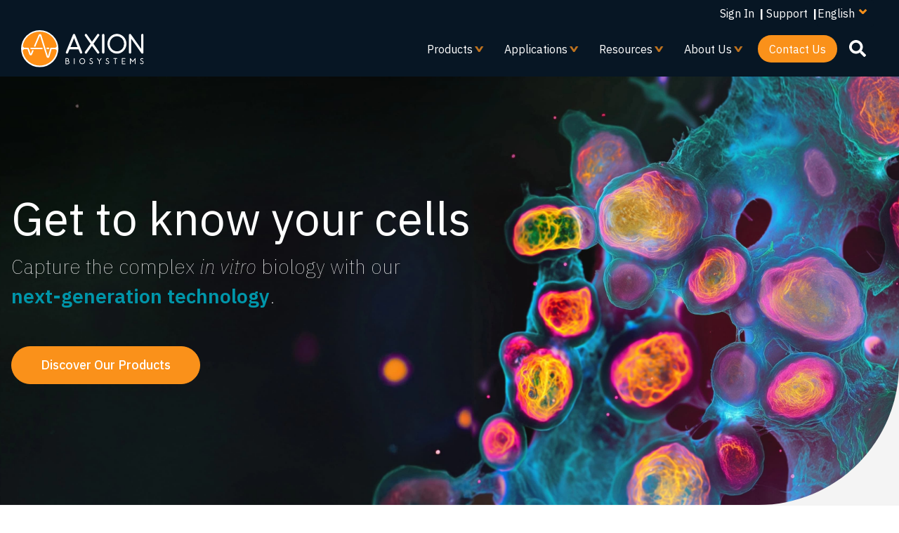

--- FILE ---
content_type: text/html; charset=UTF-8
request_url: https://www.axionbiosystems.com/
body_size: 40949
content:


<!-- THEME DEBUG -->
<!-- THEME HOOK: 'html' -->
<!-- FILE NAME SUGGESTIONS:
   ▪️ html--front.html.twig
   ▪️ html--node--1703.html.twig
   ▪️ html--node--%.html.twig
   ▪️ html--node.html.twig
   ✅ html.html.twig
-->
<!-- 💡 BEGIN CUSTOM TEMPLATE OUTPUT from 'themes/custom/axionbio/templates/layout/html.html.twig' -->
<!DOCTYPE html>
<html lang="en" dir="ltr" prefix="og: https://ogp.me/ns#">
  <head>
    <meta charset="utf-8" />
<link rel="canonical" href="https://www.axionbiosystems.com/" />
<link rel="shortlink" href="https://www.axionbiosystems.com/" />
<meta name="referrer" content="no-referrer-when-downgrade" />
<meta property="og:title" content="Explore our live-cell analysis platforms" />
<link rel="apple-touch-icon" sizes="180x180" href="/sites/default/files/favicons/apple-touch-icon.png"/>
<link rel="icon" type="image/png" sizes="32x32" href="/sites/default/files/favicons/favicon-32x32.png"/>
<link rel="icon" type="image/png" sizes="16x16" href="/sites/default/files/favicons/favicon-16x16.png"/>
<link rel="manifest" href="/sites/default/files/favicons/site.webmanifest"/>
<link rel="mask-icon" href="/sites/default/files/favicons/safari-pinned-tab.svg" color="#868889"/>
<meta name="msapplication-TileColor" content="#ffffff"/>
<meta name="theme-color" content="#ffffff"/>
<meta name="favicon-generator" content="Drupal responsive_favicons + realfavicongenerator.net" />
<meta name="Generator" content="Drupal 10 (https://www.drupal.org)" />
<meta name="MobileOptimized" content="width" />
<meta name="HandheldFriendly" content="true" />
<meta name="viewport" content="width=device-width, initial-scale=1, shrink-to-fit=no" />
<meta http-equiv="x-ua-compatible" content="ie=edge" />
<link rel="icon" href="/themes/custom/axionbio/axionbio-favicon.svg" type="image/svg+xml" />
<link rel="alternate" hreflang="en" href="https://www.axionbiosystems.com/" />
<script src="/sites/default/files/google_tag/gtm_axion_drupal_8/google_tag.script.js?t9j4m0" defer></script>

    <title>Explore our live-cell analysis platforms</title>
    <link rel="stylesheet" media="all" href="/sites/default/files/css/css_1ojYdjU-cGorKwzG-YjCqGKSlfRWYgJWJHtr5N8SJoc.css?delta=0&amp;language=en&amp;theme=axionbio&amp;include=[base64]" />
<link rel="stylesheet" media="all" href="/sites/default/files/css/css_6Z91C24SVNx1wZFgVrZ50O1nx7Vkk-8qYl0Skfx5L48.css?delta=1&amp;language=en&amp;theme=axionbio&amp;include=[base64]" />
<link rel="stylesheet" media="all" href="//fonts.googleapis.com/css2?family=IBM+Plex+Mono:ital@0;1&amp;family=IBM+Plex+Sans+Condensed:ital@0;1&amp;family=IBM+Plex+Sans:ital,wght@0,100;0,400;0,500;0,600;0,700;1,100;1,400;1,500;1,600;1,700&amp;family=IBM+Plex+Serif:ital@0;1&amp;display=swap&#039;" />
<link rel="stylesheet" media="all" href="//use.fontawesome.com/releases/v5.13.0/css/all.css" />
<link rel="stylesheet" media="all" href="/sites/default/files/css/css__ZOxjdVxhUUgD-F1h29PYFwWQdFo3HoBUbHPLyb082c.css?delta=4&amp;language=en&amp;theme=axionbio&amp;include=[base64]" />

    
  </head>
  <body class="layout-no-sidebars page-node-1703 path-frontpage node--type-landing-page">
    <a href="#main-content" class="visually-hidden focusable skip-link">
      Skip to main content
    </a>
    <noscript><iframe src="https://www.googletagmanager.com/ns.html?id=GTM-PS82X4G" height="0" width="0" style="display:none;visibility:hidden"></iframe></noscript>
    

<!-- THEME DEBUG -->
<!-- THEME HOOK: 'off_canvas_page_wrapper' -->
<!-- BEGIN OUTPUT from 'core/modules/system/templates/off-canvas-page-wrapper.html.twig' -->
  <div class="dialog-off-canvas-main-canvas" data-off-canvas-main-canvas>
    

<!-- THEME DEBUG -->
<!-- THEME HOOK: 'page' -->
<!-- FILE NAME SUGGESTIONS:
   ✅ page--node--landing-page.html.twig
   ▪️ page--front.html.twig
   ▪️ page--node--1703.html.twig
   ▪️ page--node--%.html.twig
   ▪️ page--node.html.twig
   ▪️ page.html.twig
-->
<!-- 💡 BEGIN CUSTOM TEMPLATE OUTPUT from 'themes/custom/axionbio/templates/layout/page--node--landing-page.html.twig' -->
<div id="page-wrapper">
  <div id="page">
    <header id="header" class="header" role="banner" aria-label="Site header">
                        <nav class="navbar navbar-light" id="navbar-top">
                    <div class="container">
                        
              
                              <div class="form-inline navbar-form ml-auto">
                  

<!-- THEME DEBUG -->
<!-- THEME HOOK: 'region' -->
<!-- FILE NAME SUGGESTIONS:
   ✅ region--top-header-form.html.twig
   ▪️ region.html.twig
-->
<!-- 💡 BEGIN CUSTOM TEMPLATE OUTPUT from 'themes/custom/axionbio/templates/layout/region--top-header-form.html.twig' -->
  <section class="row region region-top-header-form">
      <ul class="top-header-form-menu">
        <li><a href="https://portal.axionbio.com/Account/Login" target="_blank" class="thfm-depth-1">Sign In</a> |</li>
        <li><a href="https://support.axionbio.com/support/home" target="_blank" class="thfm-depth-1">Support</a> |</li>
        <li>

<!-- THEME DEBUG -->
<!-- THEME HOOK: 'block' -->
<!-- FILE NAME SUGGESTIONS:
   ▪️ block--languagedropdownswitcher.html.twig
   ▪️ block--language-dropdown-block--language-interface.html.twig
   ▪️ block--language-dropdown-block.html.twig
   ▪️ block--lang-dropdown.html.twig
   ✅ block.html.twig
-->
<!-- 💡 BEGIN CUSTOM TEMPLATE OUTPUT from 'themes/custom/axionbio/templates/block/block.html.twig' -->
<div id="block-languagedropdownswitcher" class="block block-lang-dropdown block-language-dropdown-blocklanguage-interface">
  
    
      

<!-- THEME DEBUG -->
<!-- THEME HOOK: 'form' -->
<!-- BEGIN OUTPUT from 'themes/contrib/bootstrap_barrio/templates/form/form.html.twig' -->

<form class="lang-dropdown-form lang_dropdown_form clearfix language_interface" id="lang_dropdown_form_lang-dropdown-form" data-drupal-selector="lang-dropdown-form-2" action="/" method="post" accept-charset="UTF-8">
  

<!-- THEME DEBUG -->
<!-- THEME HOOK: 'form_element' -->
<!-- 💡 BEGIN CUSTOM TEMPLATE OUTPUT from 'themes/custom/axionbio/templates/forms/form-element.html.twig' -->





        
  <div class="js-form-item js-form-type-select form-type-select js-form-item-lang-dropdown-select form-item-lang-dropdown-select form-no-label mb-3">
          

<!-- THEME DEBUG -->
<!-- THEME HOOK: 'form_element_label' -->
<!-- BEGIN OUTPUT from 'themes/contrib/bootstrap_barrio/templates/form/form-element-label.html.twig' -->
<label for="edit-lang-dropdown-select" class="visually-hidden">Select your language</label>
<!-- END OUTPUT from 'themes/contrib/bootstrap_barrio/templates/form/form-element-label.html.twig' -->


                    

<!-- THEME DEBUG -->
<!-- THEME HOOK: 'select' -->
<!-- 💡 BEGIN CUSTOM TEMPLATE OUTPUT from 'themes/custom/axionbio/templates/forms/select.html.twig' -->

<div class="axion-custom">
  <select style="width:165px" class="lang-dropdown-select-element form-select custom-select" data-lang-dropdown-id="lang-dropdown-form" data-drupal-selector="edit-lang-dropdown-select" id="edit-lang-dropdown-select" name="lang_dropdown_select"><option value="en" selected="selected">English</option><option value="ja">Japanese</option><option value="ko">Korean</option></select></div>

<!-- END CUSTOM TEMPLATE OUTPUT from 'themes/custom/axionbio/templates/forms/select.html.twig' -->


                      </div>

<!-- END CUSTOM TEMPLATE OUTPUT from 'themes/custom/axionbio/templates/forms/form-element.html.twig' -->



<!-- THEME DEBUG -->
<!-- THEME HOOK: 'input__hidden' -->
<!-- FILE NAME SUGGESTIONS:
   ▪️ input--hidden.html.twig
   ✅ input.html.twig
-->
<!-- BEGIN OUTPUT from 'themes/contrib/bootstrap_barrio/templates/form/input.html.twig' -->
<input data-drupal-selector="edit-en" type="hidden" name="en" value="/explore-our-live-cell-analysis-platforms" class="form-control" />

<!-- END OUTPUT from 'themes/contrib/bootstrap_barrio/templates/form/input.html.twig' -->



<!-- THEME DEBUG -->
<!-- THEME HOOK: 'input__hidden' -->
<!-- FILE NAME SUGGESTIONS:
   ▪️ input--hidden.html.twig
   ✅ input.html.twig
-->
<!-- BEGIN OUTPUT from 'themes/contrib/bootstrap_barrio/templates/form/input.html.twig' -->
<input data-drupal-selector="edit-ja" type="hidden" name="ja" value="/ja/node/1703" class="form-control" />

<!-- END OUTPUT from 'themes/contrib/bootstrap_barrio/templates/form/input.html.twig' -->



<!-- THEME DEBUG -->
<!-- THEME HOOK: 'input__hidden' -->
<!-- FILE NAME SUGGESTIONS:
   ▪️ input--hidden.html.twig
   ✅ input.html.twig
-->
<!-- BEGIN OUTPUT from 'themes/contrib/bootstrap_barrio/templates/form/input.html.twig' -->
<input data-drupal-selector="edit-ko" type="hidden" name="ko" value="/ko/node/1703" class="form-control" />

<!-- END OUTPUT from 'themes/contrib/bootstrap_barrio/templates/form/input.html.twig' -->

<noscript><div>

<!-- THEME DEBUG -->
<!-- THEME HOOK: 'input__submit' -->
<!-- FILE NAME SUGGESTIONS:
   ▪️ input--submit.html.twig
   ✅ input--submit-button.html.twig
   ▪️ input.html.twig
-->
<!-- BEGIN OUTPUT from 'themes/contrib/bootstrap_barrio/templates/form/input--submit-button.html.twig' -->
<button data-drupal-selector="edit-submit" type="submit" id="edit-submit" name="op" value="Go" class="button js-form-submit form-submit btn btn-primary">Go</button>

<!-- END OUTPUT from 'themes/contrib/bootstrap_barrio/templates/form/input--submit-button.html.twig' -->

</div></noscript>

<!-- THEME DEBUG -->
<!-- THEME HOOK: 'input__hidden' -->
<!-- FILE NAME SUGGESTIONS:
   ▪️ input--hidden.html.twig
   ✅ input.html.twig
-->
<!-- BEGIN OUTPUT from 'themes/contrib/bootstrap_barrio/templates/form/input.html.twig' -->
<input autocomplete="off" data-drupal-selector="form-d7bwgl5ajx-j7trf6tob7mpn9zhbn5k60tcv2ssa4" type="hidden" name="form_build_id" value="form-d7bwGL5aJX---j7tRF6TOb7MpN9zhbN5k60tcV2SsA4" class="form-control" />

<!-- END OUTPUT from 'themes/contrib/bootstrap_barrio/templates/form/input.html.twig' -->



<!-- THEME DEBUG -->
<!-- THEME HOOK: 'input__hidden' -->
<!-- FILE NAME SUGGESTIONS:
   ▪️ input--hidden.html.twig
   ✅ input.html.twig
-->
<!-- BEGIN OUTPUT from 'themes/contrib/bootstrap_barrio/templates/form/input.html.twig' -->
<input data-drupal-selector="edit-lang-dropdown-form" type="hidden" name="form_id" value="lang_dropdown_form" class="form-control" />

<!-- END OUTPUT from 'themes/contrib/bootstrap_barrio/templates/form/input.html.twig' -->


</form>

<!-- END OUTPUT from 'themes/contrib/bootstrap_barrio/templates/form/form.html.twig' -->


  </div>

<!-- END CUSTOM TEMPLATE OUTPUT from 'themes/custom/axionbio/templates/block/block.html.twig' -->

</li>
      </ul>
  </section>

<!-- END CUSTOM TEMPLATE OUTPUT from 'themes/custom/axionbio/templates/layout/region--top-header-form.html.twig' -->


                </div>
                                  </div>
                    </nav>
                <nav class="navbar navbar-light navbar-expand-lg" id="navbar-main">
                    <div class="container">
                      
                          

<!-- THEME DEBUG -->
<!-- THEME HOOK: 'region' -->
<!-- FILE NAME SUGGESTIONS:
   ✅ region--nowrap.html.twig
   ▪️ region--primary-menu.html.twig
   ▪️ region.html.twig
-->
<!-- BEGIN OUTPUT from 'themes/contrib/bootstrap_barrio/templates/layout/region--nowrap.html.twig' -->
  

<!-- THEME DEBUG -->
<!-- THEME HOOK: 'block' -->
<!-- FILE NAME SUGGESTIONS:
   ▪️ block--responsivemenumobileicon.html.twig
   ▪️ block--responsive-menu-toggle.html.twig
   ▪️ block--responsive-menu.html.twig
   ✅ block.html.twig
-->
<!-- 💡 BEGIN CUSTOM TEMPLATE OUTPUT from 'themes/custom/axionbio/templates/block/block.html.twig' -->
<div id="block-responsivemenumobileicon" class="responsive-menu-toggle-wrapper responsive-menu-toggle block block-responsive-menu block-responsive-menu-toggle">
  
    
      

<!-- THEME DEBUG -->
<!-- THEME HOOK: 'responsive_menu_block_toggle' -->
<!-- BEGIN OUTPUT from 'modules/contrib/responsive_menu/templates/responsive-menu-block-toggle.html.twig' -->
<a id="toggle-icon" class="toggle responsive-menu-toggle-icon" title="Menu" href="#off-canvas">
  <span class="icon"></span><span class="label">Menu</span>
</a>
<!-- END OUTPUT from 'modules/contrib/responsive_menu/templates/responsive-menu-block-toggle.html.twig' -->


  </div>

<!-- END CUSTOM TEMPLATE OUTPUT from 'themes/custom/axionbio/templates/block/block.html.twig' -->



<!-- THEME DEBUG -->
<!-- THEME HOOK: 'block' -->
<!-- FILE NAME SUGGESTIONS:
   ▪️ block--axionbio-branding.html.twig
   ✅ block--system-branding-block.html.twig
   ▪️ block--system.html.twig
   ▪️ block.html.twig
-->
<!-- 💡 BEGIN CUSTOM TEMPLATE OUTPUT from 'themes/custom/axionbio/templates/block/block--system-branding-block.html.twig' -->
      <a href="/" title="Home" rel="home" class="navbar-brand">
              <img src="/themes/custom/axionbio/axion_logo.svg" alt="Home" class="site-logo img-fluid d-inline-block align-top" />
          </a>
    
<!-- END CUSTOM TEMPLATE OUTPUT from 'themes/custom/axionbio/templates/block/block--system-branding-block.html.twig' -->



<!-- THEME DEBUG -->
<!-- THEME HOOK: 'block' -->
<!-- FILE NAME SUGGESTIONS:
   ▪️ block--mainnavigation.html.twig
   ▪️ block--superfish--main.html.twig
   ▪️ block--superfish.html.twig
   ▪️ block--superfish.html.twig
   ✅ block.html.twig
-->
<!-- 💡 BEGIN CUSTOM TEMPLATE OUTPUT from 'themes/custom/axionbio/templates/block/block.html.twig' -->
<div id="block-mainnavigation" class="block block-superfish block-superfishmain">
  
    
      

<!-- THEME DEBUG -->
<!-- THEME HOOK: 'superfish' -->
<!-- BEGIN OUTPUT from 'modules/contrib/superfish/templates/superfish.html.twig' -->

<ul id="superfish-main" class="menu sf-menu sf-main sf-horizontal sf-style-none" role="menu" aria-label="Menu">
  

<!-- THEME DEBUG -->
<!-- THEME HOOK: 'superfish_menu_items' -->
<!-- 💡 BEGIN CUSTOM TEMPLATE OUTPUT from 'themes/custom/axionbio/templates/navigation/superfish-menu-items.html.twig' -->

<li id="main-views-viewviewscategory-pagespage-2" class="sf-depth-1 menuparent sf-first"><a href="/products" class="sf-depth-1 menuparent">Products</a><ul><!-- THEME DEBUG --><!-- THEME HOOK: 'superfish_menu_items' --><!-- 💡 BEGIN CUSTOM TEMPLATE OUTPUT from 'themes/custom/axionbio/templates/navigation/superfish-menu-items.html.twig' --><li id="main-menu-link-content9494c497-6d8a-421f-9b36-80f4977fc56f" class="sf-depth-2 menuparent sf-first"><a href="/products/maestro-mea" title="MEA Products - Multiwell Maestro MEA analysis systems for real-time, label-free activity assays" class="sf-depth-2 menuparent">MEA</a><ul><!-- THEME DEBUG --><!-- THEME HOOK: 'superfish_menu_items' --><!-- 💡 BEGIN CUSTOM TEMPLATE OUTPUT from 'themes/custom/axionbio/templates/navigation/superfish-menu-items.html.twig' --><li id="main-menu-link-contentd5fd3b46-0c15-439b-9d78-631b45834213" class="sf-depth-3 sf-no-children sf-first"><a href="/products/mea/maestro-pro" title="Maestro Pro - High-throughput MEA and live-cell analysis system" class="sf-depth-3">Maestro Pro</a></li><li id="main-menu-link-content236e06a0-a149-4294-80a1-4759d6655090" class="sf-depth-3 sf-no-children"><a href="/products/mea/maestro-edge" title="Maestro Edge - MEA and live-cell analysis system " class="sf-depth-3">Maestro Edge</a></li><li id="main-menu-link-content9a777347-e796-458e-ab68-3f95174d3628" class="sf-depth-3 sf-no-children"><a href="/products/mea/maestro-volt" class="sf-depth-3">Maestro Volt</a></li><li id="main-menu-link-content2b072d40-9cbc-4a74-934e-7ae6f75ee7af" class="sf-depth-3 menuparent"><a href="/products/mea/mea-software" title="MEA Software - Software modules for the Maestro MEA platform. Simple assay setup, real-time data visualization, and powerful experimental data analysis." class="sf-depth-3 menuparent">MEA Software</a><ul><!-- THEME DEBUG --><!-- THEME HOOK: 'superfish_menu_items' --><!-- 💡 BEGIN CUSTOM TEMPLATE OUTPUT from 'themes/custom/axionbio/templates/navigation/superfish-menu-items.html.twig' --><li id="main-menu-link-content5ce17783-9910-4889-b718-95bdac45dd50" class="sf-depth-4 sf-no-children sf-first"><a href="/products/mea/mea-software/neural-module" title="Neural Module - Measure electrical network behavior of neurons, including: activity, synchrony, and network oscillations, label-free" class="sf-depth-4">Neural Module</a></li><li id="main-menu-link-content94e978aa-495a-4eae-a38d-177305a5115d" class="sf-depth-4 sf-no-children"><a href="/products/mea/mea-software/mea-viability-module" title="MEA Viability Module - Measure cell viability and coverage on MEA plates for a complete structure-function assay" class="sf-depth-4">MEA Viability Module</a></li><li id="main-menu-link-contenta7da8b9f-e0da-4ec4-bda5-f4c0f25ecf17" class="sf-depth-4 sf-no-children"><a href="/products/mea/mea-software/cardiac-module" title="Cardiac Module - Record the four key measures of cardiac performance: action potential, field potential, propagation, and contractility" class="sf-depth-4">Cardiac Module</a></li><li id="main-menu-link-contenta841a7ea-ab84-490d-bc30-d8c2cd3679fd" class="sf-depth-4 sf-no-children"><a href="/products/mea/mea-software/mea-automation-module" title="MEA Automation Module - Automate Cardiac and Neural MEA assays with this API for interfacing with liquid handling platforms" class="sf-depth-4">MEA Automation Module</a></li><li id="main-menu-link-contenta1e882d6-28f5-4548-a71f-6a1fd39a6faf" class="sf-depth-4 sf-no-children"><a href="https://axionbiosystems.com/products/cell-analysis/cell-analysis-software/gxp-impedance-module" class="sf-depth-4 sf-external">GxP Impedance Module</a></li><li id="main-menu-link-contente0a1f5b3-5a48-4719-81d4-2be446fd5158" class="sf-depth-4 sf-no-children"><a href="https://axionbiosystems.com/products/cell-analysis/cell-analysis-software/impedance-automation-module" class="sf-depth-4 sf-external">Impedance Automation Module</a></li><li id="main-menu-link-content441ecccb-4c05-4f23-94bd-2e14f6282cbd" class="sf-depth-4 sf-no-children sf-last"><a href="https://axionbiosystems.com/products/cell-analysis/cell-analysis-software/impedance-module" class="sf-depth-4 sf-external">Impedance Module</a></li><!-- END CUSTOM TEMPLATE OUTPUT from 'themes/custom/axionbio/templates/navigation/superfish-menu-items.html.twig' --></ul></li><li id="main-menu-link-content063cceb3-d997-47f1-9204-e95fcede4673" class="sf-depth-3 sf-no-children"><a href="/products/mea/lumos" title="Lumos - Stimulate 24-, 48- or 96-well plates with up to four wavelengths: blue, green, orange and red. Standalone device and pairs with Maestro Pro and Edge" class="sf-depth-3">Lumos</a></li><li id="main-menu-link-content88c2c26e-89ce-457b-a56c-cea70d80919e" class="sf-depth-3 sf-no-children"><a href="https://axionbiosystems.com/products/mea/mea-creator-kit" class="sf-depth-3 sf-external">MEA Creator Kit</a></li><li id="main-menu-link-content1c48ea18-811f-4eb1-ac14-8e3c146a8a08" class="sf-depth-3 menuparent"><a href="/products/mea/mea-plates" class="sf-depth-3 menuparent">MEA Plates</a><ul><!-- THEME DEBUG --><!-- THEME HOOK: 'superfish_menu_items' --><!-- 💡 BEGIN CUSTOM TEMPLATE OUTPUT from 'themes/custom/axionbio/templates/navigation/superfish-menu-items.html.twig' --><li id="main-menu-link-content5f7a8065-d1a6-4beb-b503-bfb8c188fe0c" class="sf-depth-4 sf-no-children sf-first"><a href="/products/mea-plates/organoid-mea" class="sf-depth-4">Organoid MEA</a></li><li id="main-menu-link-contente4c29ef0-3ead-41bf-9168-aa514266dad4" class="sf-depth-4 sf-no-children"><a href="/products/mea/biocircuit-mea-plate" title="BioCircuit MEA Plate - Maestro MEA plates with an opaque well bottom delivering high-quality results at the lowest cost per well" class="sf-depth-4">BioCircuit MEA Plate</a></li><li id="main-menu-link-contentd3a199c6-ff1c-48aa-9fc9-a15175cc8b41" class="sf-depth-4 sf-no-children"><a href="/products/mea/cytoview-mea-plate" title="CytoView MEA Plate - The premium Maestro MEA plate with a transparent well bottom for cell visualization and assay multiplexing" class="sf-depth-4">CytoView MEA Plate</a></li><li id="main-menu-link-content60be4989-8dc2-4406-8cb9-db305b6b5515" class="sf-depth-4 sf-no-children"><a href="/products/mea/lumos-mea-plate" title="Lumos MEA Plate - Maestro MEA plates designed for use with the Lumos system, featuring a transparent well bottom and light-focusing lid" class="sf-depth-4">Lumos MEA Plate</a></li><li id="main-menu-link-content60d8b2a0-a922-4ec1-9ac7-c3fc1e4d7771" class="sf-depth-4 sf-no-children sf-last"><a href="/products/mea/spheroguide-mea-plate" title="SpheroGuide MEA Plate - Maestro MEA plates built for fast, accurate organoid and spheroid plating with a transparent bottom for visualization and multiplexing" class="sf-depth-4">SpheroGuide MEA Plate</a></li><!-- END CUSTOM TEMPLATE OUTPUT from 'themes/custom/axionbio/templates/navigation/superfish-menu-items.html.twig' --></ul></li><li id="main-menu-link-contentff856744-9181-447b-b527-572013164ab9" class="sf-depth-3 sf-no-children sf-last"><a href="https://axionbiosystems.com/connected-lab" class="sf-depth-3 sf-external">Connected Lab</a></li><!-- END CUSTOM TEMPLATE OUTPUT from 'themes/custom/axionbio/templates/navigation/superfish-menu-items.html.twig' --></ul></li><li id="main-menu-link-content17e38e8f-2946-4a8c-89f4-2feff74eb615" class="sf-depth-2 menuparent"><a href="/products/maestro-z-live-cell-analysis" title="Cell Analysis products - Maestro Z Platforms for live cell analysis" class="sf-depth-2 menuparent">Cell Analysis</a><ul><!-- THEME DEBUG --><!-- THEME HOOK: 'superfish_menu_items' --><!-- 💡 BEGIN CUSTOM TEMPLATE OUTPUT from 'themes/custom/axionbio/templates/navigation/superfish-menu-items.html.twig' --><li id="main-menu-link-contentb93944e3-f8cd-45f5-babf-7f1d1be7590f" class="sf-depth-3 sf-no-children sf-first"><a href="/products/cell-analysis/maestro-z" title="Maestro Z - Live-cell analysis system" class="sf-depth-3">Maestro Z</a></li><li id="main-menu-link-contenteb08acea-e2e2-4a2b-ac05-56839b32e4f3" class="sf-depth-3 sf-no-children"><a href="/products/cell-analysis/maestro-zht" title="Maestro ZHT - High-throughput live-cell analysis system " class="sf-depth-3">Maestro ZHT</a></li><li id="main-menu-link-content97add23f-f04e-4580-9e76-d4962811a626" class="sf-depth-3 sf-no-children"><a href="/products/cell-analysis/maestro-trayz" title="Maestro TrayZ - Multiplate live-cell analysis system" class="sf-depth-3">Maestro TrayZ</a></li><li id="main-menu-link-contentc0e6fbb8-4fee-49d0-9f77-72c8fcf8894c" class="sf-depth-3 menuparent"><a href="/products/cell-analysis/cell-analysis-software" title="Cell Analysis Software - Software modules for the Maestro Z platform. Simple assay setup, real-time data visualization, and powerful experimental data analysis." class="sf-depth-3 menuparent">Cell Analysis Software</a><ul><!-- THEME DEBUG --><!-- THEME HOOK: 'superfish_menu_items' --><!-- 💡 BEGIN CUSTOM TEMPLATE OUTPUT from 'themes/custom/axionbio/templates/navigation/superfish-menu-items.html.twig' --><li id="main-menu-link-content7cb5b286-7ac6-46a6-b66f-7d6fcb8e4329" class="sf-depth-4 sf-no-children sf-first"><a href="/products/cell-analysis/cell-analysis-software/impedance-module" title="Impedance Module - Track cell proliferation, viability, barrier function, immune cell-mediated killing, viral cytopathic effects, and more" class="sf-depth-4">Impedance Module</a></li><li id="main-menu-link-content88eecf26-f8b8-46d2-97c2-7cd53d59946a" class="sf-depth-4 sf-no-children"><a href="/products/cell-analysis/cell-analysis-software/gxp-impedance-module" title="GxP Impedance Module - Achieve FDA 21 CFR Part 11 compliance in GMP/GLP labs with this version of the Impedance Software Module" class="sf-depth-4">GxP Impedance Module</a></li><li id="main-menu-link-contentd09c64e8-6782-4c93-941f-5e2396640f53" class="sf-depth-4 sf-no-children sf-last"><a href="/products/cell-analysis/cell-analysis-software/impedance-automation-module" title="Impedance Automation Module - Automate impedance assays with this API for interfacing with liquid handling platforms" class="sf-depth-4">Impedance Automation Module</a></li><!-- END CUSTOM TEMPLATE OUTPUT from 'themes/custom/axionbio/templates/navigation/superfish-menu-items.html.twig' --></ul></li><li id="main-menu-link-content992a3dcd-5028-40c5-8ca9-039b1bce6de4" class="sf-depth-3 sf-no-children sf-last"><a href="/products/cell-analysis/cytoview-z-plate" title="CytoView-Z Plate - The Maestro impedance plate with a transparent well bottom for cell visualization and assay multiplexing" class="sf-depth-3">CytoView-Z Plate</a></li><!-- END CUSTOM TEMPLATE OUTPUT from 'themes/custom/axionbio/templates/navigation/superfish-menu-items.html.twig' --></ul></li><li id="main-menu-link-contentd9a10793-05f1-4716-8e97-b519065fca9a" class="sf-depth-2 menuparent"><a href="/products/imaging" title="Imaging Products - Multiwell live-cell analysis with brightfield and fluorescent imaging from your incubator" class="sf-depth-2 menuparent">Imaging</a><ul><!-- THEME DEBUG --><!-- THEME HOOK: 'superfish_menu_items' --><!-- 💡 BEGIN CUSTOM TEMPLATE OUTPUT from 'themes/custom/axionbio/templates/navigation/superfish-menu-items.html.twig' --><li id="main-menu-link-contenta9edc3c3-6c22-4ff9-bcbe-24627356b94c" class="sf-depth-3 sf-no-children sf-first"><a href="/products/imaging/omni-pro-12" title="Omni Pro 12 - Automated, multi-plate, live-cell analysis platform" class="sf-depth-3">Omni Pro 12</a></li><li id="main-menu-link-contentb9d47ee4-6d79-4f81-95d2-021cc30877be" class="sf-depth-3 sf-no-children"><a href="/products/imaging/omni" title="Omni - Multiwell live-cell analysis with brightfield and fluorescence imaging from your incubator" class="sf-depth-3">Omni</a></li><li id="main-menu-link-contenta5aea27b-d4d5-40f5-b1e3-e968e181f785" class="sf-depth-3 sf-no-children"><a href="/products/imaging/lux" title="Lux - Single-well live-cell analysis with brightfield and fluorescent imaging from your incubator" class="sf-depth-3">Lux</a></li><li id="main-menu-link-content46245815-283c-4db6-a1bf-7bb3d04e2e6c" class="sf-depth-3 menuparent"><a href="/products/imaging/imaging-software" title="Imaging Software - Software modules for the Omni platform. Simple assay setup and real-time imaging analysis of your cultures from the incubator." class="sf-depth-3 menuparent">Imaging Software</a><ul><!-- THEME DEBUG --><!-- THEME HOOK: 'superfish_menu_items' --><!-- 💡 BEGIN CUSTOM TEMPLATE OUTPUT from 'themes/custom/axionbio/templates/navigation/superfish-menu-items.html.twig' --><li id="main-menu-link-content8a2985b8-35a1-4312-85e0-6086982ca9a4" class="sf-depth-4 sf-no-children sf-first"><a href="/products/imaging/imaging-software/clonogenic-assay-module" title="Clonogenic Assay Module - Track colony formation for clonogenic assays" class="sf-depth-4">Clonogenic Assay Module</a></li><li id="main-menu-link-contentbe1abb7b-03da-4f8d-b8c6-908d82ac4a48" class="sf-depth-4 sf-no-children"><a href="/products/imaging/imaging-software/confluency-module" title="Confluency Module - Track confluence to monitor cell proliferation or death" class="sf-depth-4">Confluency Module</a></li><li id="main-menu-link-content923ab03f-718e-487b-87bc-9cabf6905ce4" class="sf-depth-4 sf-no-children"><a href="https://axionbiosystems.com/products/imaging/imaging-software/fluorescence-module" class="sf-depth-4 sf-external">Fluorescence Module</a></li><li id="main-menu-link-contentbebd1c55-cae0-4f35-9f82-00b842162ee5" class="sf-depth-4 sf-no-children"><a href="/products/imaging/imaging-software/ipsc-module" title="iPSC Module - Monitor the growth of pluripotent stem cells in a feeder-free culture environment" class="sf-depth-4">iPSC Module</a></li><li id="main-menu-link-content02b2c3e7-6a91-42b8-a109-a8dc0950a389" class="sf-depth-4 sf-no-children"><a href="/products/imaging/imaging-software/organoid-analysis-module" title="Organoid Analysis Module - Identify, track, and analyze organoids " class="sf-depth-4">Organoid Analysis Module</a></li><li id="main-menu-link-contenteda95961-85f9-472e-9b29-b82aa69d7dd2" class="sf-depth-4 sf-no-children sf-last"><a href="/products/imaging/imaging-software/scratch-assay-module" title="Scratch Assay Module - Measure wound healing and cell migration/invasiveness with scratch assays" class="sf-depth-4">Scratch Assay Module</a></li><!-- END CUSTOM TEMPLATE OUTPUT from 'themes/custom/axionbio/templates/navigation/superfish-menu-items.html.twig' --></ul></li><li id="main-menu-link-content3830dcb6-6c30-404c-b175-ec7425bb3219" class="sf-depth-3 sf-no-children sf-last"><a href="https://axionbiosystems.com/connected-lab" class="sf-depth-3 sf-external">Connected Lab</a></li><!-- END CUSTOM TEMPLATE OUTPUT from 'themes/custom/axionbio/templates/navigation/superfish-menu-items.html.twig' --></ul></li><li id="main-menu-link-content79161e7c-57f3-4189-b9b6-a26ff309bf72" class="sf-depth-2 menuparent sf-last"><a href="https://axionbiosystems.com/products/cell-counting" class="sf-depth-2 sf-external menuparent">Cell Counting</a><ul><!-- THEME DEBUG --><!-- THEME HOOK: 'superfish_menu_items' --><!-- 💡 BEGIN CUSTOM TEMPLATE OUTPUT from 'themes/custom/axionbio/templates/navigation/superfish-menu-items.html.twig' --><li id="main-menu-link-content80f49a56-69b3-4963-9437-a37f97effafa" class="sf-depth-3 sf-no-children sf-first"><a href="https://axionbiosystems.com/products/cell-counting/corning-cell-counter" class="sf-depth-3 sf-external">Corning Cell Counter</a></li><li id="main-menu-link-content3e58430e-2c9a-4966-945b-c480a01ca2e7" class="sf-depth-3 sf-no-children"><a href="https://axionbiosystems.com/products/imaging/exact" class="sf-depth-3 sf-external">Exact FL</a></li><li id="main-menu-link-content53cf2052-4cdd-46d2-aae2-bb4e0eb3d09e" class="sf-depth-3 menuparent sf-last"><a href="https://axionbiosystems.com/products/cell-counting/cell-counting-software" class="sf-depth-3 sf-external menuparent">Cell Counting Software</a><ul><!-- THEME DEBUG --><!-- THEME HOOK: 'superfish_menu_items' --><!-- 💡 BEGIN CUSTOM TEMPLATE OUTPUT from 'themes/custom/axionbio/templates/navigation/superfish-menu-items.html.twig' --><li id="main-menu-link-contentd91e459e-0e85-4863-b40b-7038aaa689d7" class="sf-depth-4 sf-no-children sf-first"><a href="https://axionbiosystems.com/products/imaging-software/cell-counting-module" class="sf-depth-4 sf-external">Cell Counting Module</a></li><li id="main-menu-link-content1ff70354-a663-4a37-964b-ae357a7cc445" class="sf-depth-4 sf-no-children sf-last"><a href="https://axionbiosystems.com/products/cell-counting/cell-counting-software/organoid-counting-module" class="sf-depth-4 sf-external">Organoid Counting Module</a></li><!-- END CUSTOM TEMPLATE OUTPUT from 'themes/custom/axionbio/templates/navigation/superfish-menu-items.html.twig' --></ul></li><!-- END CUSTOM TEMPLATE OUTPUT from 'themes/custom/axionbio/templates/navigation/superfish-menu-items.html.twig' --></ul></li><!-- END CUSTOM TEMPLATE OUTPUT from 'themes/custom/axionbio/templates/navigation/superfish-menu-items.html.twig' --></ul></li><li id="main-views-viewviewscategory-pagespage-1" class="sf-depth-1 menuparent"><a href="/applications" class="sf-depth-1 menuparent">Applications</a><ul><!-- THEME DEBUG --><!-- THEME HOOK: 'superfish_menu_items' --><!-- 💡 BEGIN CUSTOM TEMPLATE OUTPUT from 'themes/custom/axionbio/templates/navigation/superfish-menu-items.html.twig' --><li id="main-menu-link-contentf9f6df63-a7de-4b61-883c-8eadbf3c0a85" class="sf-depth-2 menuparent sf-first"><a href="/applications/cardiac-activity" title="Cardiac Activity Applications - Explore both cardiac excitability and contractility in real time, and probe cardiac development, toxicity and more" class="sf-depth-2 menuparent">Cardiac Activity</a><ul><!-- THEME DEBUG --><!-- THEME HOOK: 'superfish_menu_items' --><!-- 💡 BEGIN CUSTOM TEMPLATE OUTPUT from 'themes/custom/axionbio/templates/navigation/superfish-menu-items.html.twig' --><li id="main-menu-link-content5501589f-1eae-4ca5-b46b-cd010f1b6f35" class="sf-depth-3 sf-no-children sf-first"><a href="/applications/cardiac-activity/cardiac-characterization" class="sf-depth-3">Cardiac Characterization</a></li><li id="main-menu-link-content68a87264-1ac1-42a4-b173-0cfa7e01a89d" class="sf-depth-3 sf-no-children"><a href="/applications/cardiac-activity/cardiac-classification" title="Cardiac Classification Application - Predict the cardiomyocyte subtype using the action potential waveform in the LEAP assay" class="sf-depth-3">Cardiac Classification</a></li><li id="main-menu-link-content3c305ab0-6c8d-45d7-8205-8cd9cd28b8cc" class="sf-depth-3 sf-no-children"><a href="/applications/cardiac-activity/cardiac-development" title="Cardiac Development Application - Track cardiac differentiation and maturation over weeks and determine when cardiomyocytes start to beat and form a syncytium" class="sf-depth-3">Cardiac Development</a></li><li id="main-menu-link-content3800143f-882c-459a-8e4f-e85a6f537ec3" class="sf-depth-3 sf-no-children"><a href="/applications/cardiac-activity/cardiomyocyte-pacing" title="Cardiomyocyte Pacing Application - Control cardiomyocyte beat rate with optical or electrical stimulation to increase the physiological relevance of the assay " class="sf-depth-3">Cardiomyocyte Pacing</a></li><li id="main-menu-link-content5cebdd05-eece-43be-a686-fb247042ba90" class="sf-depth-3 sf-no-children"><a href="/applications/cardiac-activity/cardiotoxicity-and-safety" title="Cardiotoxicity and Safety Application - Evaluate the proarrhythmic risk of compounds in acute and chronic exposure experiments in CiPA-style studies" class="sf-depth-3">Cardiotoxicity and Safety</a></li><li id="main-menu-link-content5b6ecbbb-97b4-4fbf-b123-119910c0a7a4" class="sf-depth-3 sf-no-children sf-last"><a href="/applications/cardiac-activity/inotropy" title="Inotropy Application - Characterize compound-induced effects on cardiomyocyte inotropy and excitation-contraction coupling" class="sf-depth-3">Inotropy</a></li><!-- END CUSTOM TEMPLATE OUTPUT from 'themes/custom/axionbio/templates/navigation/superfish-menu-items.html.twig' --></ul></li><li id="main-menu-link-content1269baee-ece6-408d-b7d6-186766ec09d4" class="sf-depth-2 menuparent"><a href="/applications/cell-based-assays" title="Cell-based Assays Applications - Track real-time changes in cell migration, proliferation, viability, and cell signaling" class="sf-depth-2 menuparent">Cell-based Assays</a><ul><!-- THEME DEBUG --><!-- THEME HOOK: 'superfish_menu_items' --><!-- 💡 BEGIN CUSTOM TEMPLATE OUTPUT from 'themes/custom/axionbio/templates/navigation/superfish-menu-items.html.twig' --><li id="main-menu-link-content2c8016d8-ba71-441a-9b5c-d4131e920abf" class="sf-depth-3 sf-no-children sf-first"><a href="/applications/cellular-kinetics/barrier-function" title="Barrier Function Application - Monitor cell barrier integrity using a TEER (transepithelial or transendothelial resistance) assay" class="sf-depth-3">Barrier Function</a></li><li id="main-menu-link-contentd9c429c0-7b20-43c0-993f-f2204dc996a4" class="sf-depth-3 sf-no-children"><a href="/applications/cell-based-assays/cell-counting" class="sf-depth-3">Cell Counting</a></li><li id="main-menu-link-content30e89756-8548-40ac-a521-ee8f859b8fa2" class="sf-depth-3 sf-no-children"><a href="/applications/oncology/cell-migration-and-scratch-assays" title="Cell Migration and Scratch Assays - Track cell migration and invasion for advanced metastatic cancer of wound-healing studies." class="sf-depth-3">Cell Migration and Scratch Assays</a></li><li id="main-menu-link-content899b0439-1b38-4560-b248-389583154217" class="sf-depth-3 sf-no-children"><a href="/applications/oncology/cell-proliferation" title="Cell Proliferation - Track cellular growth and gain important insights into cell health and behavior" class="sf-depth-3">Cell Proliferation</a></li><li id="main-menu-link-contentec5d30da-7837-4220-ab07-deeb871cfb11" class="sf-depth-3 sf-no-children"><a href="/applications/cellular-kinetics/cell-signaling" title="Cell Signaling Application - Measure the dynamics of GPCR cell signaling over minutes to hours label free" class="sf-depth-3">Cell Signaling</a></li><li id="main-menu-link-content81b1d7d2-8acf-4835-b0ea-b0848af81496" class="sf-depth-3 sf-no-children"><a href="/applications/oncology/clonogenic-assay" title="Clonogenic Assay Application - Count colonies and track growth across the entire plate" class="sf-depth-3">Clonogenic Assay</a></li><li id="main-menu-link-content89921809-7a91-4366-b688-c99c8057de2e" class="sf-depth-3 sf-no-children"><a href="/applications/oncology/cytotoxicity-and-cell-viability" title="Cytotoxicity and Cell Viability Application - Evaluate cell viability and characterize the cytotoxic properties of compounds in acute and chronic exposure experiments" class="sf-depth-3">Cytotoxicity and Cell Viability</a></li><li id="main-menu-link-content6923134a-56cc-4ce9-90cd-61a9262aa526" class="sf-depth-3 sf-no-children"><a href="/applications/cell-based-assays/transfection-and-transduction" title="Transfection and Transduction Application - Track expression and efficiency of transfected cultures" class="sf-depth-3">Transfection and Transduction</a></li><li id="main-menu-link-content8d04c762-d311-4fab-984c-387697ff24f8" class="sf-depth-3 sf-no-children sf-last"><a href="/applications/cell-based-assays/organ-on-a-chip" title="Organ-on-a-chip Application - Study behavior of cells and tissues grown inside microfluidic chips" class="sf-depth-3">Organ-on-a-chip</a></li><!-- END CUSTOM TEMPLATE OUTPUT from 'themes/custom/axionbio/templates/navigation/superfish-menu-items.html.twig' --></ul></li><li id="main-menu-link-content9e824b97-f1b4-4209-b788-72702683b88d" class="sf-depth-2 menuparent"><a href="/applications/neural-activity" title="Neural Activity Applications - Characterize neural network activity in vitro, from stem cell-derived neurodisease models to mini-brains" class="sf-depth-2 menuparent">Neural Activity</a><ul><!-- THEME DEBUG --><!-- THEME HOOK: 'superfish_menu_items' --><!-- 💡 BEGIN CUSTOM TEMPLATE OUTPUT from 'themes/custom/axionbio/templates/navigation/superfish-menu-items.html.twig' --><li id="main-menu-link-content4a7a4b79-f3b1-46e1-965d-90b75f559461" class="sf-depth-3 sf-no-children sf-first"><a href="/applications/neural-activity/neural-characterization-and-development" title="Neural Characterization and Development Application - Monitor neural development and quantify network dynamics to identify unique properties of your culture" class="sf-depth-3">Neural Characterization and Development</a></li><li id="main-menu-link-contentfee35691-6947-4e7e-9c7c-a4e94dcd00da" class="sf-depth-3 sf-no-children"><a href="/applications/neural-activity/neural-circuit-and-innervation" title="Neural Circuit and Innervation Application - Track neural innervation and functional network formation between two discrete cell populations" class="sf-depth-3">Neural Circuit and Innervation</a></li><li id="main-menu-link-contentf8b1ebc1-8883-41af-b55b-aa22f27149ec" class="sf-depth-3 sf-no-children"><a href="/applications/neural-activity/neural-co-culture-and-population-dynamics" title="Neural Co-culture and Glial Interaction Application - A wide variety of neurons and other cells exist and interact together and the composition of a neural culture can alter development and disease progression" class="sf-depth-3">Neural Co-culture and Glial Interaction</a></li><li id="main-menu-link-contentd49762a2-7455-4858-b14c-e2194e92155d" class="sf-depth-3 sf-no-children"><a href="/applications/neural-activity/neural-optical-and-electrical-stimulation" title="Neural Optical and Electrical Stimulation Application - Evoke neural activity with optical or electrical stimulation" class="sf-depth-3">Neural Optical and Electrical Stimulation</a></li><li id="main-menu-link-content6093068d-a3aa-41ed-ad50-d89d172104f3" class="sf-depth-3 sf-no-children"><a href="/applications/neural-activity/neural-organoids" title="Neural Organoids Application -  Measure neural activity from live neural organoids and characterize advanced network behavior" class="sf-depth-3">Neural Organoids</a></li><li id="main-menu-link-content489d3635-bc22-4d6f-8438-c58cba9173d7" class="sf-depth-3 menuparent"><a href="/applications/neural-activity/neurological-disease" title="Neurological Disease Applications - Explore the role your gene of interest has on neural network activity in patient-derived iPSCs or animal models" class="sf-depth-3 menuparent">Neurological Disease</a><ul><!-- THEME DEBUG --><!-- THEME HOOK: 'superfish_menu_items' --><!-- 💡 BEGIN CUSTOM TEMPLATE OUTPUT from 'themes/custom/axionbio/templates/navigation/superfish-menu-items.html.twig' --><li id="main-menu-link-contentd0965837-3a4b-4740-9d0e-37863e891b30" class="sf-depth-4 sf-no-children sf-first"><a href="/applications/neural-activity/neurological-disease/alzheimers-disease" title="Alzheimer&#039;s Disease Application - Examine neural networks in Alzheimer&#039;s disease and how they change over time" class="sf-depth-4">Alzheimer&#039;s Disease</a></li><li id="main-menu-link-content597294ae-01c9-4699-a21a-e556d1dd284b" class="sf-depth-4 sf-no-children"><a href="/applications/neural-activity/neurological-disease/amyotrophic-lateral-sclerosis-als" title="Amyotrophic Lateral Sclerosis (ALS) Application - Study molecular mechanisms of disease and neural network activity using in vitro ALS models" class="sf-depth-4">Amyotrophic Lateral Sclerosis (ALS)</a></li><li id="main-menu-link-contenta7bf41a9-7f3b-4cc0-bd6b-0b1c4c5ea0f2" class="sf-depth-4 sf-no-children"><a href="/applications/neural-activity/neurological-disease/autism" title="Autism Application - Explore neural network activity in autism spectrum disorder" class="sf-depth-4">Autism</a></li><li id="main-menu-link-contentcc5561b7-f82a-42af-a9a9-5a9e45842162" class="sf-depth-4 sf-no-children"><a href="/applications/neural-activity/neurological-disease/epilepsy" title="Epilepsy Application - A neurological disorder characterized by seizures from abnormal electrical activity in the brain" class="sf-depth-4">Epilepsy</a></li><li id="main-menu-link-contentaf5c3ef6-7ea1-4fe7-bf06-cf269d0ad964" class="sf-depth-4 sf-no-children"><a href="/applications/neural-activity/neurological-disease/glioma" title="Glioma - A form of brain cancer that originates from glial cells." class="sf-depth-4">Glioma</a></li><li id="main-menu-link-contentcbdfe271-9d39-4d70-901c-c1161f38071c" class="sf-depth-4 sf-no-children sf-last"><a href="/applications/neural-activity/neurological-disease/parkinsons-disease" title="Parkinson&#039;s Disease Application - Explore neural network behavior in Parkinson&#039;s disease models." class="sf-depth-4">Parkinson&#039;s Disease</a></li><!-- END CUSTOM TEMPLATE OUTPUT from 'themes/custom/axionbio/templates/navigation/superfish-menu-items.html.twig' --></ul></li><li id="main-menu-link-content0d8bb29b-7049-450a-96a6-0268fc3b1116" class="sf-depth-3 sf-no-children"><a href="/applications/neural-activity/neuromuscular-junction" title="Neuromuscular Junction Application - Record evoked skeletal myotube activity in functional iPSC-derived neuromuscular junctions  " class="sf-depth-3">Neuromuscular Junction</a></li><li id="main-menu-link-contentbcb27f06-ed76-4445-b9b5-ce0f05428d6b" class="sf-depth-3 sf-no-children"><a href="https://axionbiosystems.com/applications/neural-activity/neurotoxicology-and-safety" title="Neurotoxicology and Safety Application - Characterize the neuroactive properties of compounds in acute and chronic exposure experiments" class="sf-depth-3 sf-external">Neurotoxicology and Safety</a></li><li id="main-menu-link-contentcb9cd4bf-0de7-4522-ba36-a22b671aece3" class="sf-depth-3 sf-no-children"><a href="/applications/neural-activity/pain" title="Pain Application - Measure modulations of DRG neuron activity in response to chemical or temperature stimuli" class="sf-depth-3">Pain</a></li><li id="main-menu-link-content1315b6bc-7a76-45b7-b507-46c389b1fdb2" class="sf-depth-3 sf-no-children"><a href="/applications/neural-activity/retina" title="Retina Application - Record light-evoked electrical activity from primary retina slices and iPSC-derived retinal organoids " class="sf-depth-3">Retina</a></li><li id="main-menu-link-content1a017707-2c93-4c73-8063-0e42e7fa4918" class="sf-depth-3 sf-no-children sf-last"><a href="/applications/neural-activity/zebrafish" title="Zebrafish - Track neural activity, from zebrafish brain and spinal cord, label free" class="sf-depth-3">Zebrafish</a></li><!-- END CUSTOM TEMPLATE OUTPUT from 'themes/custom/axionbio/templates/navigation/superfish-menu-items.html.twig' --></ul></li><li id="main-menu-link-contentc3b404b6-2588-438a-8e9d-2f4183b42504" class="sf-depth-2 menuparent"><a href="/applications/oncology" title="Oncology Applications - Evaluate killing kinetics of immune cells (e.g. CAR T or NK cells), cancer cell invasion and proliferation in real time" class="sf-depth-2 menuparent">Oncology</a><ul><!-- THEME DEBUG --><!-- THEME HOOK: 'superfish_menu_items' --><!-- 💡 BEGIN CUSTOM TEMPLATE OUTPUT from 'themes/custom/axionbio/templates/navigation/superfish-menu-items.html.twig' --><li id="main-menu-link-contente09ab9be-7d3c-4cde-97b1-f16cef5364d1" class="sf-depth-3 sf-no-children sf-first"><a href="/applications/oncology/immuno-oncology/cancer-spheroid" title="Cancer Spheroid Application - Model complex solid tumor biology to investigate the in vitro effects of immunotherapies and other anticancer agents" class="sf-depth-3">Cancer Spheroid</a></li><li id="main-menu-link-contentb6346980-458d-4a26-be75-4c0deed2aaec" class="sf-depth-3 sf-no-children"><a href="https://axionbiosystems.com/applications/oncology/cell-proliferation" class="sf-depth-3 sf-external">Cell Proliferation</a></li><li id="main-menu-link-content600eb61c-f837-43ec-83de-22c9be5a101a" class="sf-depth-3 sf-no-children"><a href="https://axionbiosystems.com/applications/oncology/clonogenic-assay" class="sf-depth-3 sf-external">Clonogenic Assay</a></li><li id="main-menu-link-content2a4139fc-88f2-4ebe-8e65-b33ce69c0732" class="sf-depth-3 sf-no-children"><a href="/applications/oncology/cytotoxicity-and-cell-viability" class="sf-depth-3">Cytotoxicity and Cell Viability</a></li><li id="main-menu-link-contente2e2b93b-05ac-4ea7-8628-4ec19b5ce9c0" class="sf-depth-3 sf-no-children"><a href="/applications/neural-activity/neurological-disease/glioma" class="sf-depth-3">Glioma</a></li><li id="main-menu-link-content534cd11f-2204-4f7e-ac1e-bd85157aed2f" class="sf-depth-3 menuparent"><a href="/applications/oncology/immuno-oncology" title="Immuno-oncology Assays - Evaluate killing kinetics of immune cells (e.g. CAR T or NK) at physiologically relevant effector cell to target cell ratios" class="sf-depth-3 menuparent">Immuno-oncology Assays</a><ul><!-- THEME DEBUG --><!-- THEME HOOK: 'superfish_menu_items' --><!-- 💡 BEGIN CUSTOM TEMPLATE OUTPUT from 'themes/custom/axionbio/templates/navigation/superfish-menu-items.html.twig' --><li id="main-menu-link-contenta77e8979-e531-4519-b012-51e49c472985" class="sf-depth-4 sf-no-children sf-first"><a href="/applications/oncology/immuno-oncology/antibody-dependent-cellular-cytotoxicity-adcc" title="Antibody-dependent cellular cytotoxicity (ADCC) Application - Examine the ability of monoclonal antibodies to enhance cellular cytotoxicity." class="sf-depth-4">Antibody-dependent cellular cytotoxicity (ADCC)</a></li><li id="main-menu-link-contentcc173dec-f2c0-4492-b91b-50b65e999bb8" class="sf-depth-4 sf-no-children"><a href="/applications/oncology/immuno-oncology/car-t-cell-killing" title="CAR T Cell Killing Application - Quantify CAR T cell-mediated cytolysis of solid and liquid tumors" class="sf-depth-4">CAR T Cell Killing</a></li><li id="main-menu-link-contentb5560114-15d5-454f-8b5d-95530a20d117" class="sf-depth-4 sf-no-children"><a href="https://axionbiosystems.com/applications/oncology/cell-migration-and-scratch-assays" class="sf-depth-4 sf-external">Cell Migration and Scratch Assays</a></li><li id="main-menu-link-content5b01c376-27ef-4957-991d-74556c94905d" class="sf-depth-4 sf-no-children sf-last"><a href="/applications/oncology/immuno-oncology/nk-cell-killing" title="NK Cell Killing - Evaluate NK-mediated killing of cancer cells" class="sf-depth-4">NK Cell Killing</a></li><!-- END CUSTOM TEMPLATE OUTPUT from 'themes/custom/axionbio/templates/navigation/superfish-menu-items.html.twig' --></ul></li><li id="main-menu-link-content05b834c7-58b7-4862-b514-6595dba783c9" class="sf-depth-3 sf-no-children sf-last"><a href="/applications/oncology/liquid-tumors" title="Liquid Tumors - Study hematological cancer models with non-adherent cells to develop the next generation in blood cancer therapies" class="sf-depth-3">Liquid Tumors</a></li><!-- END CUSTOM TEMPLATE OUTPUT from 'themes/custom/axionbio/templates/navigation/superfish-menu-items.html.twig' --></ul></li><li id="main-menu-link-content9e7b2fa8-2935-43ad-a4b6-9124e826e2ba" class="sf-depth-2 menuparent"><a href="/applications/stem-cell-culture" title="Stem Cell Culture - Study the electrical activity of other models, including: organ-on-a-chip, zebrafish, and retina" class="sf-depth-2 menuparent">Stem Cell Culture</a><ul><!-- THEME DEBUG --><!-- THEME HOOK: 'superfish_menu_items' --><!-- 💡 BEGIN CUSTOM TEMPLATE OUTPUT from 'themes/custom/axionbio/templates/navigation/superfish-menu-items.html.twig' --><li id="main-menu-link-content78a8b0b9-f625-4bc2-a39b-45371444fd38" class="sf-depth-3 sf-no-children sf-first"><a href="/applications/cardiac-activity/cardiac-development" title="Cardiac Development Application - Track cardiac differentiation and maturation over weeks and determine when cardiomyocytes start to beat and form a syncytium" class="sf-depth-3">Cardiac Development</a></li><li id="main-menu-link-content9c05ca75-5abb-42d7-8009-caa4efacd4d8" class="sf-depth-3 sf-no-children"><a href="/applications/stem-cell-culture/ipsc-organoid-models" class="sf-depth-3">iPSC Organoid Models​</a></li><li id="main-menu-link-content59d6cb40-262f-4130-a88c-7e9c5cde3db1" class="sf-depth-3 sf-no-children"><a href="/applications/neural-activity/neural-characterization-and-development" title="Neural Characterization and Development Application - Monitor neural development and quantify network dynamics to identify unique properties of your culture" class="sf-depth-3">Neural Characterization and Development</a></li><li id="main-menu-link-content811e6815-6921-4f08-88e6-a57ae0984c5f" class="sf-depth-3 sf-no-children"><a href="/applications/neural-activity/neural-organoids" title="Neural Organoids Application -  Measure neural activity from live neural organoids and characterize advanced network behavior" class="sf-depth-3">Neural Organoids</a></li><li id="main-menu-link-content096da242-c5b2-4b26-b311-277e421083d4" class="sf-depth-3 sf-no-children"><a href="/applications/cell-based-assays/organ-on-a-chip" title="Organ-on-a-chip Application - Study behavior of cells and tissues grown inside microfluidic chips" class="sf-depth-3">Organ-on-a-chip</a></li><li id="main-menu-link-contentfffc27ec-4d8a-4abf-af31-a314a7394232" class="sf-depth-3 sf-no-children sf-last"><a href="/applications/stem-cell-culture/stem-cell-monitoring" title="Stem Cell Monitoring Application - Track stem cell renewal and differentiation in real time" class="sf-depth-3">Stem Cell Monitoring</a></li><!-- END CUSTOM TEMPLATE OUTPUT from 'themes/custom/axionbio/templates/navigation/superfish-menu-items.html.twig' --></ul></li><li id="main-menu-link-content898a1c8c-406a-4080-905e-a05fd1309ea1" class="sf-depth-2 menuparent sf-last"><a href="https://axionbiosystems.com/applications/virology" title="Virology Application - Track cytopathic effects (CPE) in real-time for virus titer, antiviral, and neutralization assays" class="sf-depth-2 sf-external menuparent">Virology</a><ul><!-- THEME DEBUG --><!-- THEME HOOK: 'superfish_menu_items' --><!-- 💡 BEGIN CUSTOM TEMPLATE OUTPUT from 'themes/custom/axionbio/templates/navigation/superfish-menu-items.html.twig' --><li id="main-menu-link-content9c8489ea-6f2b-4b16-af9e-d59bcde3851b" class="sf-depth-3 sf-no-children sf-first"><a href="/applications/virology/antiviral-drug-studies" title="Antiviral Drug Studies Application - Evaluate the antiviral effects of test compounds by tracking real-time changes in cytopathic effects" class="sf-depth-3">Antiviral Drug Studies</a></li><li id="main-menu-link-content6637cad3-9a97-45e7-b213-fd44b23b065f" class="sf-depth-3 sf-no-children sf-last"><a href="/applications/virology/viral-titer" title="Viral Titer Application - Quantify the infectious virus in a sample by monitoring the cytopathic effects in real time" class="sf-depth-3">Viral Titer</a></li><!-- END CUSTOM TEMPLATE OUTPUT from 'themes/custom/axionbio/templates/navigation/superfish-menu-items.html.twig' --></ul></li><!-- END CUSTOM TEMPLATE OUTPUT from 'themes/custom/axionbio/templates/navigation/superfish-menu-items.html.twig' --></ul></li><li id="main-views-viewviewsresourcespage-1" class="sf-depth-1 menuparent"><a href="/resources" class="sf-depth-1 menuparent">Resources</a><ul><!-- THEME DEBUG --><!-- THEME HOOK: 'superfish_menu_items' --><!-- 💡 BEGIN CUSTOM TEMPLATE OUTPUT from 'themes/custom/axionbio/templates/navigation/superfish-menu-items.html.twig' --><li id="main-menu-link-contentfd28f873-1173-46d8-80a7-a37d1e0c925a" class="sf-depth-2 sf-no-children sf-first"><a href="/resources/axion-ipsc-model-standards-aims" class="sf-depth-2">Axion iPSC Model Standards (AIMS)</a></li><li id="main-menu-link-content81091ab6-67b2-4330-ba7f-b23365c52bbd" class="sf-depth-2 sf-no-children"><a href="https://www.axionbiosystems.com/cell-plating-calculator" class="sf-depth-2 sf-external">Cell Plating Calculator</a></li><li id="main-menu-link-contente4e3d45a-bd49-4896-9bb7-4b1bf7bc77b0" class="sf-depth-2 sf-no-children"><a href="https://www.axionbiosystems.com/resources" class="sf-depth-2 sf-external">Resources</a></li><li id="main-menu-link-content6076f5b7-4b8c-4ea7-a766-295662410358" class="sf-depth-2 sf-no-children"><a href="/resources/resources-publishing-your-research" class="sf-depth-2">Resources for Publishing Your Research</a></li><li id="main-menu-link-content5ea1c37e-5af3-4f0f-8b3e-96767bd4b55e" class="sf-depth-2 sf-no-children"><a href="/resources/research-grant-resources" class="sf-depth-2">Research Grant Resources</a></li><li id="main-menu-link-contentdf87780e-0d73-4047-8da5-1f2f1eef6bb7" class="sf-depth-2 sf-no-children sf-last"><a href="/useful-links/coffee-break-webinars" class="sf-depth-2">Customer Stories</a></li><!-- END CUSTOM TEMPLATE OUTPUT from 'themes/custom/axionbio/templates/navigation/superfish-menu-items.html.twig' --></ul></li><li id="main-menu-link-contentaf0cbe4a-8f35-433c-8c04-5cd94fc6f249" class="sf-depth-1 menuparent"><a href="/about-us" class="sf-depth-1 menuparent">About Us</a><ul><!-- THEME DEBUG --><!-- THEME HOOK: 'superfish_menu_items' --><!-- 💡 BEGIN CUSTOM TEMPLATE OUTPUT from 'themes/custom/axionbio/templates/navigation/superfish-menu-items.html.twig' --><li id="main-menu-link-contentcea10780-3d58-4a78-b06b-08b4c430d260" class="sf-depth-2 sf-no-children sf-first"><a href="/contact-us/locations" class="sf-depth-2">Locations</a></li><li id="main-menu-link-content8bba3294-b47a-40e1-9ca2-19f46cf62b90" class="sf-depth-2 sf-no-children"><a href="/about-us/join-our-team" class="sf-depth-2">Join Our Team</a></li><li id="main-menu-link-contentb2605e95-10fb-42c7-a717-7022254e26c7" class="sf-depth-2 sf-no-children"><a href="/about-us/leadership-team" class="sf-depth-2">Leadership Team</a></li><li id="main-menu-link-content9f6c36a2-1fee-4944-bc7d-f4f1da7ffaf7" class="sf-depth-2 sf-no-children"><a href="/about-us/neuroscience-scientific-advisory-board" title="Our scientific advisory board is made up of independent experts in scientific research.  See their profiles." class="sf-depth-2">Neuroscience Scientific Advisory Board</a></li><li id="main-menu-link-contentea09cf70-366e-46e1-86fd-9714342ac49e" class="sf-depth-2 sf-no-children"><a href="/about-us/our-history" class="sf-depth-2">Our History</a></li><li id="main-menu-link-content69c7b5ce-8bbd-4d66-8b2f-49994685b93a" class="sf-depth-2 sf-no-children"><a href="/about-us/technology" title="Axion BioSystem&#039;s technology non-invasively records in vitro cellular analysis such as TEER or microelectrode array (MEA) assays." class="sf-depth-2">Technology</a></li><li id="main-menu-link-content495680f5-8a36-4d10-b16e-3b4e8e764bd0" class="sf-depth-2 sf-no-children"><a href="/about-us/travel-awards" class="sf-depth-2">Travel Awards</a></li><li id="main-menu-link-content21fd16f5-cdf8-4ee7-ba43-ac7b444ba5ea" class="sf-depth-2 sf-no-children"><a href="https://axionbiosystems.com/about-us/axion-bio-events" class="sf-depth-2 sf-external">Events</a></li><li id="main-menu-link-content0e64203a-3627-4f10-aa2e-9dc19ffa3d58" class="sf-depth-2 sf-no-children"><a href="/axion-world-tour" class="sf-depth-2">Axion World Tour</a></li><li id="main-menu-link-content343e6435-8e78-46e0-9d0a-f4a3df55d024" class="sf-depth-2 sf-no-children"><a href="/about-us/contract-research-organizations-cros" class="sf-depth-2">Contract Research Organizations</a></li><li id="main-menu-link-content818e023e-2f57-4333-a5a7-326721f66220" class="sf-depth-2 sf-no-children"><a href="/about-us/scientific-web-tools" class="sf-depth-2">Scientific Web Tools</a></li><!-- END CUSTOM TEMPLATE OUTPUT from 'themes/custom/axionbio/templates/navigation/superfish-menu-items.html.twig' --></ul></li><li id="main-menu-link-content3893e28c-8c17-475d-874d-c51c6bd8a845" class="sf-depth-1 sf-no-children"><a href="/contact" title="Contact Us" class="sf-depth-1">Contact Us</a></li><li id="main-menu-link-contenta32eeda1-7a9f-4d6b-ab33-59f78983c31b" class="sf-depth-1 sf-no-children"><a href="/search/all" class="btn site-header__search-button" aria-label="search"><svg xmlns="http://www.w3.org/2000/svg" width="24.498" height="24.501" viewBox="0 0 18.498 18.501"><defs><style>.a{fill:#fff !important;}</style></defs><path class="a" d="M18.246,16l-3.6-3.6a.866.866,0,0,0-.614-.253h-.589a7.512,7.512,0,1,0-1.3,1.3v.589a.867.867,0,0,0,.253.614l3.6,3.6a.864.864,0,0,0,1.225,0l1.023-1.023A.871.871,0,0,0,18.246,16ZM7.515,12.14A4.625,4.625,0,1,1,12.14,7.515,4.622,4.622,0,0,1,7.515,12.14Z" transform="translate(0 0)"/></svg></a></li>
<!-- END CUSTOM TEMPLATE OUTPUT from 'themes/custom/axionbio/templates/navigation/superfish-menu-items.html.twig' -->


</ul>

<!-- END OUTPUT from 'modules/contrib/superfish/templates/superfish.html.twig' -->


  </div>

<!-- END CUSTOM TEMPLATE OUTPUT from 'themes/custom/axionbio/templates/block/block.html.twig' -->



<!-- END OUTPUT from 'themes/contrib/bootstrap_barrio/templates/layout/region--nowrap.html.twig' -->


                                </div>
                  </nav>
          </header>
          <div class="highlighted">
        <aside class="container section clearfix" role="complementary">
          

<!-- THEME DEBUG -->
<!-- THEME HOOK: 'region' -->
<!-- FILE NAME SUGGESTIONS:
   ✅ region--nowrap.html.twig
   ▪️ region--highlighted.html.twig
   ▪️ region.html.twig
-->
<!-- BEGIN OUTPUT from 'themes/contrib/bootstrap_barrio/templates/layout/region--nowrap.html.twig' -->
  

<!-- THEME DEBUG -->
<!-- THEME HOOK: 'block' -->
<!-- FILE NAME SUGGESTIONS:
   ▪️ block--axionbio-messages.html.twig
   ✅ block--system-messages-block.html.twig
   ▪️ block--system.html.twig
   ▪️ block.html.twig
-->
<!-- BEGIN OUTPUT from 'core/modules/system/templates/block--system-messages-block.html.twig' -->
<div data-drupal-messages-fallback class="hidden"></div>

<!-- END OUTPUT from 'core/modules/system/templates/block--system-messages-block.html.twig' -->



<!-- END OUTPUT from 'themes/contrib/bootstrap_barrio/templates/layout/region--nowrap.html.twig' -->


        </aside>
      </div>
            <div id="main-wrapper" class="layout-main-wrapper clearfix">
    <div class="breadcrumb-wrapper">
      <div class="container">
        

<!-- THEME DEBUG -->
<!-- THEME HOOK: 'region' -->
<!-- FILE NAME SUGGESTIONS:
   ✅ region--nowrap.html.twig
   ▪️ region--breadcrumb.html.twig
   ▪️ region.html.twig
-->
<!-- BEGIN OUTPUT from 'themes/contrib/bootstrap_barrio/templates/layout/region--nowrap.html.twig' -->

<!-- END OUTPUT from 'themes/contrib/bootstrap_barrio/templates/layout/region--nowrap.html.twig' -->


      </div>
    </div>
              <div id="main" class="wrapper">
          <div class="row row-offcanvas row-offcanvas-left clearfix">
              <main class="main-content col order-first" id="content" role="main">
                <section class="section">
                  <a id="main-content" tabindex="-1"></a>
                  

<!-- THEME DEBUG -->
<!-- THEME HOOK: 'region' -->
<!-- FILE NAME SUGGESTIONS:
   ✅ region--nowrap.html.twig
   ▪️ region--content.html.twig
   ▪️ region.html.twig
-->
<!-- BEGIN OUTPUT from 'themes/contrib/bootstrap_barrio/templates/layout/region--nowrap.html.twig' -->
  

<!-- THEME DEBUG -->
<!-- THEME HOOK: 'block' -->
<!-- FILE NAME SUGGESTIONS:
   ▪️ block--axionbio-content.html.twig
   ▪️ block--system-main-block.html.twig
   ▪️ block--system.html.twig
   ✅ block.html.twig
-->
<!-- 💡 BEGIN CUSTOM TEMPLATE OUTPUT from 'themes/custom/axionbio/templates/block/block.html.twig' -->
<div id="block-axionbio-content" class="block block-system block-system-main-block">
  
    
      

<!-- THEME DEBUG -->
<!-- THEME HOOK: 'node' -->
<!-- FILE NAME SUGGESTIONS:
   ▪️ node--1703--full.html.twig
   ▪️ node--1703.html.twig
   ▪️ node--landing-page--full.html.twig
   ▪️ node--landing-page.html.twig
   ▪️ node--full.html.twig
   ✅ node.html.twig
-->
<!-- BEGIN OUTPUT from 'themes/contrib/bootstrap_barrio/templates/content/node.html.twig' -->


<article data-history-node-id="1703" class="node node--type-landing-page node--view-mode-full clearfix">
  <header>
    
        
      </header>
  <div class="node__content clearfix">
    

<!-- THEME DEBUG -->
<!-- THEME HOOK: 'layout__onecol' -->
<!-- FILE NAME SUGGESTIONS:
   ✅ layout--onecol.html.twig
   ✅ layout--onecol.html.twig
   ▪️ layout.html.twig
-->
<!-- BEGIN OUTPUT from 'core/modules/layout_discovery/layouts/onecol/layout--onecol.html.twig' -->
  <div class="layout layout--onecol">
    <div  class="layout__region layout__region--content">
      

<!-- THEME DEBUG -->
<!-- THEME HOOK: 'block' -->
<!-- FILE NAME SUGGESTIONS:
   ▪️ block--block-content--hero-block--homev2hero.html.twig
   ✅ block--block-content--homev2hero.html.twig
   ▪️ block--block-content--1a1383ae-4d29-4f4b-9c67-5a8b41bc68b9.html.twig
   ▪️ block--block-content--view-type--hero-block--full.html.twig
   ▪️ block--block-content--type--hero-block.html.twig
   ▪️ block--block-hero-block.html.twig
   ▪️ block--block-content--view--full.html.twig
   ▪️ block--bundle--hero-block.html.twig
   ▪️ block--block-content.html.twig
   ▪️ block.html.twig
-->
<!-- INVALID FILE NAME SUGGESTIONS:
   See https://api.drupal.org/api/drupal/core!lib!Drupal!Core!Render!theme.api.php/function/hook_theme_suggestions_alter
   block--bundle--hero-block_v1
-->
<!-- 💡 BEGIN CUSTOM TEMPLATE OUTPUT from 'themes/custom/axionbio/templates/block/block--block-content--homev2hero.html.twig' -->








<style>
.block-page-title-block {
  display: none !important;
}
.breadcrumb-wrapper {
  display: none;
}
.container {
  max-width: 1250px;
  margin: 0 auto;
  padding: 0 15px;
}
#page-wrapper {
  background-color: #F4F4F4;
}
@media screen and (min-width: 1024px) {
  #block-mainnavigation {
    display: flex;
    justify-content: flex-end;
  }
}
.dark-bg {
  background-color: #071624;
}
.nn-hero {
  position: relative;
  z-index: 2;
  background-color: #071624;
  background-size: cover;
  background-position: center;
  background-repeat: no-repeat;
  border-radius: 0 0 100px 0;
  overflow: hidden;
  display: flex;
  align-items: center;
  padding: 150px 0 100px;
  max-height: 797px;
}
@media screen and (max-width: 768px) {
  .nn-hero::before {
    content: '';
    position: absolute;
    top: 0;
    left: 0;
    width: 100%;
    height: 100%;
    background: rgba(7, 22, 36, 0.8);
    background: linear-gradient(74deg, rgba(255, 255, 255, 0) 0%, rgba(7, 22, 36, 1) 100%);
    z-index: -1;
  }
}
@media screen and (min-width: 768px) {
  .nn-hero {
    padding: 200px 0;
    border-radius: 0 0 200px 0;
  }
}
@media screen and (min-width: 992px) {
  .nn-hero {
    height: calc(100vh - 110px);
  }
}
.nn-hero .container {
  max-width: 1350px;
}
.nn-hero__inner {
  max-width: 768px;
  width: 95%;
  min-width: 300px;
  padding: 1rem 1rem 1.25rem;
}
@media screen and (min-width: 768px) {
  .nn-hero__inner {
    width: 70%;
  }
}
.nn-hero .title {
  margin-bottom: 16px;
}
.block-content--hero-v1 .field--name-field-title {
  font-weight: 600;
}
.nn-hero .title h1 {
  font-size: clamp(2.875rem, 2.468rem + 2.03vw, 4.375rem) !important;
  line-height: 1;
  font-weight: 600;
  color: #fff;
}
.nn-hero .subtitle {
  margin-bottom: 50px;
  max-width: 560px;
}
.nn-hero .subtitle p {
  font-size: 22px;
  line-height: 1.5;
  font-weight: 300;
  color: #fff;
}
@media screen and (min-width: 768px) {
  .nn-hero .subtitle p {
    font-size: 28px;
  }
}
.nn-hero .subtitle strong {
  color: #0096aa;
  font-weight: 600;
}
.nn-btn {
  font-size: 18px;
  line-height: 1;
  padding: 17px 41px;
  border-radius: 28px;
  transition: all 0.2s;
}
.nn-btn:hover {
  opacity: 0.8;
}
.section-title {
  font-size: clamp(1.625rem, 1.388rem + 1.19vw, 2.5rem);
  line-height: 1.375;
  font-weight: 300;
  color: #36404C;
}
.section-subtitle {
  color: #404040;
  font-size: clamp(1.25rem, 1.182rem + 0.34vw, 1.5rem);
  font-weight: 400;
  text-align: center;
}
.block-title {
  font-size: clamp(1.5rem, 1.229rem + 1.36vw, 2.5rem) !important;
  line-height: 1.25;
  color: #071624;
  margin-bottom: 15px;
  font-weight: 500;

}
.block-text {
  font-size: clamp(1.125rem, 1.091rem + 0.17vw, 1.25rem) !important;
  color: #404040;
  line-height: 1.5;
  font-weight: 400;
}
.fz-18 {
  font-size: 18px;
}
.color-white {
  color: #fff;
}
.featured-section {
  padding: 218px 0 110px;
  margin-top: -120px;
}
.block-circle-badge {
  position: absolute;
  top: -50px;
  right: -20px;
  background: #0096AA;
  color: #fff;
  font-size: 18px;
  font-weight: 500;
  text-transform: uppercase;
  line-height: 1;
  letter-spacing: 0.36px;
  padding: 17px;
  border-radius: 100%;
  width: 100px;
  height: 100px;
  display: flex;
  justify-content: center;
  align-items: center;
  text-align: center;
}
@media screen and (min-width: 768px) {
  .block-circle-badge {
    right: 0;
    width: 128px;
    height: 128px;
  }
}
.prefooter-section {
  background: #0096AA;
  padding: 60px 0 75px;
  position: relative;
  overflow: hidden;
}
@media screen and (min-width: 768px) {
  .prefooter-section {
    padding: 87px 0 95px;
  }
}
.prefooter-section::before {
  content: '';
  background: url('/themes/custom/axionbio/images/Group473@2x.webp');
  background-repeat: no-repeat;
  background-size: 100%;
  background-position: center;
  position: absolute;
  bottom: 0;
  left: 0;
  width: 100%;
  height: 100%;
  z-index: 0;
}
.prefooter-section .container {
  display: flex;
  flex-direction: column;
  align-items: center;
  position: relative;
  z-index: 2;
}
.prefooter-section h2 {
  color: #fff;
  font-size: clamp(1.75rem, 1.411rem + 1.69vw, 3rem) !important;
  line-height: 1.2;
  font-weight: 500;
  margin-bottom: 25px;
  text-align: center;
}
.prefooter-section p {
  max-width: 760px;
  font-weight: 300;
  color: #fff;
  font-size: clamp(1.25rem, 1.182rem + 0.34vw, 1.5rem);
  margin-bottom: 0;
  text-align: center;
}
.prefooter-section a {
  color: #fff;
  border: 1px solid #FFFFFF;
  border-radius: 28px;
  background: #FFFFFF33;
  padding: 17px 41px;
  font-size: 18px;
  font-weight: 600;
  line-height: 1;
  text-align: center;
  transition: all 0.2s;
  margin-top: 42px;
  display: block;
  text-decoration: none !important;
}
.prefooter-section a:hover {
  background: #FFFFFF;
  color: #071624;
}
.whihe-bg {
  background-color: #FFFFFF;
}
.resources-section {
  padding: 60px 0 70px;
}
@media screen and (min-width: 768px) {
  .resources-section {
    padding: 80px 0 95px;
  }
}
@media screen and (min-width: 1024px) {
  .resources-section {
    padding: 125px 0 145px;
  }

}
.resources-section-top {
  display: flex;
  flex-direction: column;
  margin-bottom: 25px;
  align-items: flex-start;
}
@media screen and (min-width: 768px) {
  .resources-section-top {
    flex-direction: row;
    align-items: center;
    justify-content: space-between;
  }
}
.resources-section .view-content {
  display: grid;
  grid-template-columns: 1fr;
  gap: 23px 16px;
}
@media screen and (min-width: 480px) {
  .resources-section .view-content {
    grid-template-columns: repeat(auto-fill, minmax(300px, 1fr));
  }
}
@media screen and (min-width: 768px) {
  .resources-section .view-content {
    grid-template-columns: repeat(auto-fill, minmax(365px, 1fr));
  }
}
.resources-section .view-content .card {
  background: #FFFFFF;
  border: 1px solid #969696;
  border-radius: 15px 15px;
  overflow: hidden;
  display: flex;
  flex-direction: column;
  position: relative;
  transition: all 0.3s;
  padding: 30px 30px 40px;
  max-width: 100% !important;
  margin-bottom: 0 !important;
  -webkit-box-shadow: none;
  box-shadow: none;
}
.resources-section .view-content .card .views-field-field-resource-type {
  color: #404040;
  font-style: italic;
  margin-bottom: 11px;
  font-size: 18px;
}
.resources-section .view-content .card .views-field-title a {
  color: #36404C;
  text-transform: capitalize;
  font-size: 22px;
  line-height: 1.3;
  font-weight: 600;
  margin-bottom: 27px;
  display: inline-block;
}
.resources-section .view-content .card .views-field-title a::before {
  content: url("data:image/svg+xml,%3Csvg xmlns='http://www.w3.org/2000/svg' width='20.266' height='12.355' viewBox='0 0 20.266 12.355'%3E%3Cpath id='Path_921' data-name='Path 921' d='M4.12,26.137l4.852-3.058v-.143L4.12,19.878V16.84l8.033,5.26v1.774L4.12,29.2Zm12.233,0,4.852-3.058v-.143l-4.852-3.058V16.84l8.033,5.26v1.774L16.353,29.2Z' transform='translate(-4.12 -16.84)' fill='%23fa911e'/%3E%3C/svg%3E");
  margin-right: 5px;
  display: inline-block;
  vertical-align: text-top;
}
.resources-section .view-content .card .views-field-view-node {
  margin-top: auto;
}
.resources-section .view-content .card .views-field-view-node a {
  color: #0096AA;
  font-size: 21px;
  font-weight: 500;
}
@media screen and (min-width: 768px) {
  .resources-section .view-content .card {
    padding: 43px 44px 62px;
  }
  .resources-section .view-content .card .views-field-field-resource-type {
    font-size: 20px;
  }
  .resources-section .view-content .card .views-field-title {
    font-size: 24px;
  }
}
.nn-hero.nn-hero__remote_video {
  height: 56.25vw;
  /* 16:9 Aspect Ratio (9 / 16 * 100) */
  max-height: 100vh;
  /* Ensures it doesn't exceed the viewport height */
}
@media (max-width: 46rem) {
  .nn-hero {
    padding: 50px 0;
  }
  .nn-hero .container {
    max-width: 90%;
  }
  .nn-hero.nn-hero__remote_video {
    height: 100vw;
  }
}
.nn-hero__video-container {
  position: absolute;
  top: 0;
  left: 0;
  width: 100%;
  height: 100%;
  z-index: -2;
  overflow: hidden;
}
.nn-hero__video-container iframe {
  position: absolute;
  top: 50%;
  left: 50%;
  width: 120vw;
  height: 68vw;
  max-width: 220vh;
  max-height: 123vh;
  transform: translate(-50%, -50%);
  pointer-events: none;
}
.visible-xs {
  display: none !important;
}
@media (max-width: 768px) {
  .hidden-xs {
    display: none !important;
  }

  .visible-xs {
    display: block !important;
  }
}
.ui-dialog .media-library-widget-modal .js-form-type-checkbox input {
  opacity: 1;
}
</style>



<div class="block-content--homev2hero block-type-block-content block-content-hero_block block block-block-content block-block-content1a1383ae-4d29-4f4b-9c67-5a8b41bc68b9 block-type--hero">
  <div class="nn-hero nn-hero__hero_image" style="background-image: url(/sites/default/files/2025-02/HomeHeroV2_0.jpg);" >
    

    <div class="container">
      <div class="row">
        <div class=" nn-hero__inner">
          <div class="hero-title title">
            <h1>

<!-- THEME DEBUG -->
<!-- THEME HOOK: 'field' -->
<!-- FILE NAME SUGGESTIONS:
   ▪️ field--block-content--field-title--hero-block.html.twig
   ▪️ field--block-content--field-title.html.twig
   ▪️ field--block-content--hero-block.html.twig
   ▪️ field--field-title.html.twig
   ▪️ field--string.html.twig
   ✅ field.html.twig
-->
<!-- 💡 BEGIN CUSTOM TEMPLATE OUTPUT from 'themes/custom/axionbio/templates/field/field.html.twig' -->

            <div class="field field--name-field-title field--type-string field--label-hidden field__item">Get to know your cells</div>
      
<!-- END CUSTOM TEMPLATE OUTPUT from 'themes/custom/axionbio/templates/field/field.html.twig' -->

</h1>
          </div>

                    <div class="hero-subtitle "></div>
          
                    <div class="hero-body subtitle">

<!-- THEME DEBUG -->
<!-- THEME HOOK: 'field' -->
<!-- FILE NAME SUGGESTIONS:
   ▪️ field--block-content--body--hero-block.html.twig
   ▪️ field--block-content--body.html.twig
   ▪️ field--block-content--hero-block.html.twig
   ▪️ field--body.html.twig
   ✅ field--text-with-summary.html.twig
   ▪️ field.html.twig
-->
<!-- BEGIN OUTPUT from 'themes/contrib/bootstrap_barrio/templates/field/field--text-with-summary.html.twig' -->

            <div class="clearfix text-formatted field field--name-body field--type-text-with-summary field--label-hidden field__item"><p>Capture the complex <em>in vitro</em> biology with our<br><strong>next-generation technology</strong>.</p></div>
      
<!-- END OUTPUT from 'themes/contrib/bootstrap_barrio/templates/field/field--text-with-summary.html.twig' -->

</div>
          
                    <div class="hero-link">
            <a href="/products" class="nn-btn btn btn--orange btn-contact">Discover Our Products</a>
          </div>
                  </div>
      </div>
    </div>
  </div>
  </div>
<!-- END CUSTOM TEMPLATE OUTPUT from 'themes/custom/axionbio/templates/block/block--block-content--homev2hero.html.twig' -->


    </div>
  </div>

<!-- END OUTPUT from 'core/modules/layout_discovery/layouts/onecol/layout--onecol.html.twig' -->



<!-- THEME DEBUG -->
<!-- THEME HOOK: 'layout__onecol' -->
<!-- FILE NAME SUGGESTIONS:
   ✅ layout--onecol.html.twig
   ✅ layout--onecol.html.twig
   ▪️ layout.html.twig
-->
<!-- BEGIN OUTPUT from 'core/modules/layout_discovery/layouts/onecol/layout--onecol.html.twig' -->
  <div class="layout layout--onecol">
    <div  class="layout__region layout__region--content">
      

<!-- THEME DEBUG -->
<!-- THEME HOOK: 'block' -->
<!-- FILE NAME SUGGESTIONS:
   ▪️ block--block-content--homev2-content-block--homev2tabs.html.twig
   ✅ block--block-content--homev2tabs.html.twig
   ▪️ block--block-content--7112f99b-bd63-4f73-b902-592f02403fe1.html.twig
   ▪️ block--block-content--view-type--homev2-content-block--full.html.twig
   ▪️ block--block-content--type--homev2-content-block.html.twig
   ▪️ block--block-homev2-content-block.html.twig
   ▪️ block--block-content--view--full.html.twig
   ▪️ block--bundle--homev2-content-block.html.twig
   ▪️ block--block-content.html.twig
   ▪️ block.html.twig
-->
<!-- INVALID FILE NAME SUGGESTIONS:
   See https://api.drupal.org/api/drupal/core!lib!Drupal!Core!Render!theme.api.php/function/hook_theme_suggestions_alter
   home-v2-tabs
-->
<!-- 💡 BEGIN CUSTOM TEMPLATE OUTPUT from 'themes/custom/axionbio/templates/block/block--block-content--homev2tabs.html.twig' -->

<style>
.wave-bg {
  position: relative;
}
.wave-1 {
  background: url('/themes/custom/axionbio/images/wave1.png');
  background-repeat: no-repeat;
  background-size: cover;
  background-position: left;
  position: absolute;
  mix-blend-mode: multiply;
  top: 0%;
  left: -14%;
  transform: translateY(-70%);
  width: 100%;
  /* height: 800px; */
  z-index: 0;
  aspect-ratio: 2 / 1;
}
@media screen and (max-width: 768px) {
  .wave-1 {
    transform: translateY(-50%);
    width: 150%;
  }
}
.wave-2 {
  background: url('/themes/custom/axionbio/images/wave2.png');
  background-repeat: no-repeat;
  background-size: cover;
  /* background-size: 105%; */
  background-position: bottom;
  position: absolute;
  mix-blend-mode: multiply;
  /* top: -15%; */
  top: -34%;
  left: 0;
  width: 108%;
  transform: translateX(-4%);
  /* height: min(100%, 1000px); */
  z-index: ;
  aspect-ratio: 1.85 / 1;
}
@media screen and (max-width: 768px) {
  .wave-2 {
    top: 0%;
    width: 200%;
    transform: translate(-4%, -45%);
  }
}
.tabs-section {
  background: #ffffff;
  border: 1px solid #969696;
  border-radius: 20px;
  padding: 50px 30px 30px;
  position: relative;
  z-index: 2;
}
@media screen and (min-width: 768px) {
  .tabs-section {
    padding: 70px 60px 40px;
  }
}
@media screen and (min-width: 1024px) {
  .tabs-section {
    padding: 90px 103px 50px;
  }
}
.home-tabs .nav-tabs {
  border: none;
  max-width: 700px;
  margin: 0 auto;
}
.home-tabs .nav-tabs li {
  margin: 5px 20px;
  text-align: center;
}
@media screen and (min-width: 768px) {
  .home-tabs .nav-tabs li {
    margin: 0 15px;
  }
}
.home-tabs .nav-tabs a {
  font-size: 24px;
  font-weight: 700;
  color: #071624;
  position: relative;
  padding: 3px 5px;
  transition: all 0.3s;
  text-decoration: none !important;
}
.home-tabs .nav-tabs a:hover {
  color: #0096AA;
}
.home-tabs .nav-tabs a::before {
  content: '';
  position: absolute;
  bottom: 0;
  left: 0;
  width: 100%;
  height: 2px;
  background-color: #0096AA;
  opacity: 0;
  transition: all 0.3s;
}
.home-tabs .nav-tabs a.active {
  color: #0096AA;
}
.home-tabs .nav-tabs a.active::before {
  opacity: 1;
}
.tabs-section .section-title {
  color: #071624;
  font-size: clamp(1.75rem, 1.411rem + 1.69vw, 3rem) !important;
  max-width: 808px;
  line-height: 1.2;
  font-weight: 500;
}
.features-list-wrapper {
  border-left: 1px solid #969696;
  padding-top: 40px;
}
@media screen and (min-width: 768px) {
  .features-list-wrapper {
    padding-left: 50px;
    padding-top: 0;
  }
}
@media screen and (min-width: 1024px) {
  .features-list-wrapper {
    padding-left: 89px;
  }
}
.features-list {
  list-style: none;
  padding: 0;
  display: flex;
  flex-direction: column;
}
.features-list li {
  display: flex;
  align-items: center;
}
.features-list li:not(:last-child) {
  margin-bottom: 25px;
}
.features-list li img {
  margin-right: 22px;
  width: 100%;
  height: auto;
  max-width: 108px;
}
.features-list li span {
  color: #404040;
  font-size: 22px;
  line-height: 1.4;
  font-weight: 500;
}
.descirption {
  padding: 70px 0 50px;
  position: relative;
  z-index: 1;
}
@media screen and (min-width: 768px) {
  .descirption {
    padding: 100px 0 70px;
  }
}
@media screen and (min-width: 1024px) {
  .descirption {
    padding: 130px 0 126px;
  }
}
</style>

<section class="wave-bg">
    <div class="wave-1">
    </div>
    <section class="descirption">
      <div class="container">
        <div class="row">
          <div class="col-md-6 col-lg-7 pr-md-4 pr-lg-5">
            <p class="section-title mb-4 mb-lg-5 font-weight-light">At Axion BioSystems, we provide unprecedented access to human biology to advance disease research and therapeutic discovery.</p><p><a class="nn-btn btn btn--orange btn-contact" href="/about-us">About Us</a></p>
          </div>
          	<div class="col-md-6 col-lg-5 features-list-wrapper">
								  				  				  <ul class="features-list">
				    				      				        				        				        <li>
				          				            				            <img src="/sites/default/files/2025-02/about-ico-2.png" alt="icon">
				          				          <span>Used by 10/10 top pharma companies</span>
				        </li>
				      				    				      				        				        				        <li>
				          				            				            <img src="/sites/default/files/2025-02/about-ico-1.png" alt="icon">
				          				          <span>4.7/5 customer satisfaction rating</span>
				        </li>
				      				    				      				        				        				        <li>
				          				            				            <img src="/sites/default/files/2025-02/about-ico-3.png" alt="icon">
				          				          <span>1000+ systems sold</span>
				        </li>
				      				    				  </ul>
				
          	</div>
        </div>
      </div>
    </section>

   	  		  		

	    <section style="position: relative">
	    	<div class="wave-2"></div>
	      <div class="container" style="position:relative">
	        <div class="row px-3">
	          <div class="tabs-section col-md-12">
	            <div class="tabs-section-inner">
	              	<h2 class="section-title mb-3 mb-lg-4 text-center mx-auto">Taking care of the assay so you can focus on the science.</h2><p class="section-subtitle text-center">Explore our powerful live-cell products that can help fuel your scientific discovery.</p>

										  					  
					  <div class="home-tabs mt-4 mt-lg-5">
					    <!-- Nav tabs -->
              <!--
					    <div class="visible-xs">
					      <select class="form-control" id="tabDropdown">
					        					          					            					            					            <option value="#tab_1">MEA</option>
					          					        					          					            					            					            <option value="#tab_2">Imaging</option>
					          					        					          					            					            					            <option value="#tab_3">Cell Analysis</option>
					          					        					          					            					            					            <option value="#tab_4">Cell Counting</option>
					          					        					      </select>
					    </div>
					    <script>
					      document.addEventListener("DOMContentLoaded", function () {
					        var tabDropdown = document.getElementById("tabDropdown");
					        var tabLinks = document.querySelectorAll(".nav-tabs a");

					        tabDropdown.addEventListener("change", function () {
					          var selectedTab = this.value;
					          var targetTab = document.querySelector('.nav-tabs a[href="' + selectedTab + '"]');
					          if (targetTab) {
					            targetTab.click();
					          }
					        });

					        tabLinks.forEach(function (tabLink) {
					          tabLink.addEventListener("shown.bs.tab", function (event) {
					            var activeTab = event.target.getAttribute("href");
					            tabDropdown.value = activeTab;
					          });
					        });
					      });
					    </script>
              -->
					    <ul class="nav nav-tabs justify-content-center justify-content-md-between" role="tablist">
					      					        					          					          					          <li role="presentation">
					            <a href="#tab_1" class="active" aria-controls="tab_1" role="tab" data-toggle="tab">
					              MEA
					            </a>
					          </li>
					        					      					        					          					          					          <li role="presentation">
					            <a href="#tab_2"  aria-controls="tab_2" role="tab" data-toggle="tab">
					              Imaging
					            </a>
					          </li>
					        					      					        					          					          					          <li role="presentation">
					            <a href="#tab_3"  aria-controls="tab_3" role="tab" data-toggle="tab">
					              Cell Analysis
					            </a>
					          </li>
					        					      					        					          					          					          <li role="presentation">
					            <a href="#tab_4"  aria-controls="tab_4" role="tab" data-toggle="tab">
					              Cell Counting
					            </a>
					          </li>
					        					      					    </ul>
					    
					    <!-- Tab panes -->
					    <div class="tab-content mt-4 mt-lg-5">
					      					        					          					          					          <div role="tabpanel" class="tab-pane active" id="tab_1">
					            <div class="row align-items-center">
					              <div class="col-md-6 pr-md-4 pr-lg-5">
					                <h3 class="block-title">MEA</h3><p class="block-text">Explore dynamic electrical activity in neurons and cardiomyocytes in real time with no labels, dyes, or complicated steps.</p><p><a class="nn-btn btn btn--orange btn-contact mt-3" href="/products/mea">Explore MEA</a></p>
					              </div>
					              <div class="col-md-6 mt-4 mt-md-0">
					                					                  					                  <img loading="lazy" class="img-responsive align-center" src="/sites/default/files/2025-02/b35d6d1c2aeddfc28574e096c9bada7c%20%281%29_0.jpg">
					                					              </div>
					            </div>
					          </div>
					        					      					        					          					          					          <div role="tabpanel" class="tab-pane " id="tab_2">
					            <div class="row align-items-center">
					              <div class="col-md-6 pr-md-4 pr-lg-5">
					                <h3 class="block-title">Imaging</h3><p class="block-text">Visualize complex cellular biology and get actionable results faster with automated, AI-powered live-cell imaging straight from your incubator.</p><p><a class="nn-btn btn btn--orange btn-contact mt-3" href="/products/imaging">Explore imaging</a></p>
					              </div>
					              <div class="col-md-6 mt-4 mt-md-0">
					                					                  					                  <img loading="lazy" class="img-responsive align-center" src="/sites/default/files/2025-02/ProductPage_Omni_550x550.jpg">
					                					              </div>
					            </div>
					          </div>
					        					      					        					          					          					          <div role="tabpanel" class="tab-pane " id="tab_3">
					            <div class="row align-items-center">
					              <div class="col-md-6 pr-md-4 pr-lg-5">
					                <h3 class="block-title">Cell Analysis</h3><p class="block-text">Track key markers of cellular health and function with speed and precision with label-free, impedance-based assays.</p><p><a class="nn-btn btn btn--orange btn-contact mt-3" href="/products/cell-analysis">Explore Z family</a></p>
					              </div>
					              <div class="col-md-6 mt-4 mt-md-0">
					                					                  					                  <img loading="lazy" class="img-responsive align-center" src="/sites/default/files/2025-02/ProductPage_MaestroZ_550x550.jpg">
					                					              </div>
					            </div>
					          </div>
					        					      					        					          					          					          <div role="tabpanel" class="tab-pane " id="tab_4">
					            <div class="row align-items-center">
					              <div class="col-md-6 pr-md-4 pr-lg-5">
					                <h3 class="block-title">Cell Counting</h3><p class="block-text">Take the guesswork out of your cell and organoid counting with smart, automated brightfield and fluorescent cell counters.</p><p><a class="nn-btn btn btn--orange btn-contact mt-3" href="/products/cell-counting">Explore cell counters</a></p>
					              </div>
					              <div class="col-md-6 mt-4 mt-md-0">
					                					                  					                  <img loading="lazy" class="img-responsive align-center" src="/sites/default/files/2025-02/ProductPage_Exact_550x550.jpg">
					                					              </div>
					            </div>
					          </div>
					        					      					    </div>
					  </div>
						            </div>
	          </div>
	        </div>
	      </div>
	    </section>

	</section>
<!-- END CUSTOM TEMPLATE OUTPUT from 'themes/custom/axionbio/templates/block/block--block-content--homev2tabs.html.twig' -->



<!-- THEME DEBUG -->
<!-- THEME HOOK: 'block' -->
<!-- FILE NAME SUGGESTIONS:
   ▪️ block--inline-block--basic.html.twig
   ▪️ block--inline-block.html.twig
   ▪️ block--block-content--view-type--basic--full.html.twig
   ▪️ block--block-content--type--basic.html.twig
   ▪️ block--block-content--view--full.html.twig
   ▪️ block--bundle--basic.html.twig
   ▪️ block--layout-builder.html.twig
   ✅ block.html.twig
-->
<!-- 💡 BEGIN CUSTOM TEMPLATE OUTPUT from 'themes/custom/axionbio/templates/block/block.html.twig' -->
<div class="block block-layout-builder block-inline-blockbasic">
  
    
      

<!-- THEME DEBUG -->
<!-- THEME HOOK: 'field' -->
<!-- FILE NAME SUGGESTIONS:
   ▪️ field--block-content--body--basic.html.twig
   ▪️ field--block-content--body.html.twig
   ▪️ field--block-content--basic.html.twig
   ▪️ field--body.html.twig
   ✅ field--text-with-summary.html.twig
   ▪️ field.html.twig
-->
<!-- BEGIN OUTPUT from 'themes/contrib/bootstrap_barrio/templates/field/field--text-with-summary.html.twig' -->

            <div class="clearfix text-formatted field field--name-body field--type-text-with-summary field--label-hidden field__item"><section class="dark-bg featured-section"><div class="container"><div class="row align-items-center"><div class="align-center col-8 col-lg-4 col-md-5 position-relative"><span class="block-circle-badge">FEATURED PRODUCT</span> <img style="border-radius:25px;" src="/sites/default/files/inline-images/3DMap_wOrganoid%20%281%29.jpg" data-entity-uuid="08544418-a851-47f7-94a3-af7704b76d95" data-entity-type="file" alt="3DMap new flexible electrode plate for organoid research on Maestro MEA" width="1000" height="1000" loading="lazy"></div><div class="col-md-7 col-lg-8 pl-md-5 mt-4 mt-md-0"><h3 class="block-title color-white">Organoid MEA</h3><p class="block-text color-white fz-18"><span data-teams="true">Designed for organoids, these MEAs tackle the challenges of complex 3D models with innovative engineering. Achieve reliable, reproducible functional insights — setting a new standard in organoid analysis and empowering breakthroughs in disease modeling and drug discovery.</span></p><p><a class="nn-btn btn btn--orange btn-contact mt-3" href="/products/mea/organoid-mea">Learn more today</a></p></div></div></div></section></div>
      
<!-- END OUTPUT from 'themes/contrib/bootstrap_barrio/templates/field/field--text-with-summary.html.twig' -->


  </div>

<!-- END CUSTOM TEMPLATE OUTPUT from 'themes/custom/axionbio/templates/block/block.html.twig' -->


    </div>
  </div>

<!-- END OUTPUT from 'core/modules/layout_discovery/layouts/onecol/layout--onecol.html.twig' -->



<!-- THEME DEBUG -->
<!-- THEME HOOK: 'layout__onecol' -->
<!-- FILE NAME SUGGESTIONS:
   ✅ layout--onecol.html.twig
   ✅ layout--onecol.html.twig
   ▪️ layout.html.twig
-->
<!-- BEGIN OUTPUT from 'core/modules/layout_discovery/layouts/onecol/layout--onecol.html.twig' -->
  <div class="layout layout--onecol">
    <div  class="layout__region layout__region--content">
      

<!-- THEME DEBUG -->
<!-- THEME HOOK: 'block' -->
<!-- FILE NAME SUGGESTIONS:
   ▪️ block--block-content--homev2-content-block--homev2applications.html.twig
   ✅ block--block-content--homev2applications.html.twig
   ▪️ block--block-content--0f5da5dc-2281-41bb-b28b-ba8f2273de5b.html.twig
   ▪️ block--block-content--view-type--homev2-content-block--full.html.twig
   ▪️ block--block-content--type--homev2-content-block.html.twig
   ▪️ block--block-homev2-content-block.html.twig
   ▪️ block--block-content--view--full.html.twig
   ▪️ block--bundle--homev2-content-block.html.twig
   ▪️ block--block-content.html.twig
   ▪️ block.html.twig
-->
<!-- 💡 BEGIN CUSTOM TEMPLATE OUTPUT from 'themes/custom/axionbio/templates/block/block--block-content--homev2applications.html.twig' -->
<style>
.applications-section {
  padding: 60px 0 70px;
}
.colored-subtitle {
  color: #0096AA;
  font-size: 24px;
  font-weight: 500;
  text-align: center;
}
@media screen and (min-width: 768px) {
  .applications-section {
    padding: 80px 0 90px;
  }
  .colored-subtitle {
    font-size: 30px;
  }
}
@media screen and (min-width: 1024px) {
  .applications-section {
    padding: 118px 0 129px;
  }
}
.applications-grid {
  display: grid;
  grid-template-columns: 1fr;
  gap: 23px 16px;
  margin-top: 51px;
}
@media screen and (min-width: 480px) {
  .applications-grid {
    grid-template-columns: repeat(auto-fill, minmax(300px, 1fr));
  }
}
@media screen and (min-width: 1080px) {
  .applications-grid {
    grid-template-columns: repeat(auto-fill, minmax(365px, 1fr));
  }
}
.applications-item {
  background: #F4F4F4;
  border: 1px solid #969696;
  border-radius: 10px 10px 15px 15px;
  overflow: hidden;
  display: flex;
  flex-direction: column;
  position: relative;
  transition: all 0.3s;
  text-decoration: none !important;
}
.applications-item:hover {
  border-color: #0096AA;
}
.applications-item img {
  width: 100%;
  height: 232px;
  object-fit: cover;
  transition: all 0.7s;
  flex-shrink: 0;
}
.applications-item:hover img {
  transform: scale(1.1);
}
.applications-item-box {
  background: #ffffff;
  display: flex;
  align-items: center;
  padding: 13px 29px 21px;
  position: relative;
  z-index: 2;
  height: 100%;
}
.applications-item-box a {
  text-decoration: none !important;
}
.applications-item-box span {
  font-size: 24px;
  font-weight: 600;
  color: #071624;
  margin-right: 20px;
  line-height: 1.3;
  transition: all 0.3s;
}
.applications-item:hover .applications-item-box span {
  color: #0096AA;
}
@media screen and (min-width: 768px) {
  .applications-item-box span {
    font-size: 30px;
  }
}
.applications-item-box svg {
  width: 32px;
  height: 20px;
  top: -5px;
  position: relative;
}
</style>
<section class="whihe-bg applications-section">
    <div class="container">
      <h2 class="section-title mb-3 mb-lg-4 text-center mx-auto">Powering your breakthroughs from benchtop to bedside.</h2><p class="colored-subtitle text-center">Explore our applications</p>

                              <div class="applications-grid">
                                                                <div class="applications-item">
                <a href="/applications/neural-activity">
                                                          <img src="/sites/default/files/2025-02/Image-34%20%281%29.png" alt="icon">
                                  </a>
                <div class="applications-item-box">
                  <a href="/applications/neural-activity">
                    <span>Neural Activity</span>
                    <svg xmlns="http://www.w3.org/2000/svg" width="32.596" height="19.872" viewBox="0 0 32.596 19.872">
                      <path id="Path_926" data-name="Path 926" d="M4.12,31.793l7.8-4.919v-.23l-7.8-4.919V16.84L17.04,25.3v2.853L4.12,36.712Zm19.676,0,7.8-4.919v-.23l-7.8-4.919V16.84l12.92,8.46v2.853L23.8,36.712Z" transform="translate(-4.12 -16.84)" fill="#fa911e" />
                    </svg>
                  </a>
                </div>
              </div>
                                                                            <div class="applications-item">
                <a href="/applications/oncology">
                                                          <img src="/sites/default/files/2025-02/Image-35.png" alt="icon">
                                  </a>
                <div class="applications-item-box">
                  <a href="/applications/oncology">
                    <span>Oncology</span>
                    <svg xmlns="http://www.w3.org/2000/svg" width="32.596" height="19.872" viewBox="0 0 32.596 19.872">
                      <path id="Path_926" data-name="Path 926" d="M4.12,31.793l7.8-4.919v-.23l-7.8-4.919V16.84L17.04,25.3v2.853L4.12,36.712Zm19.676,0,7.8-4.919v-.23l-7.8-4.919V16.84l12.92,8.46v2.853L23.8,36.712Z" transform="translate(-4.12 -16.84)" fill="#fa911e" />
                    </svg>
                  </a>
                </div>
              </div>
                                                                            <div class="applications-item">
                <a href="/applications/cardiac-activity">
                                                          <img src="/sites/default/files/2025-02/Image-36.png" alt="icon">
                                  </a>
                <div class="applications-item-box">
                  <a href="/applications/cardiac-activity">
                    <span>Cardiac Activity</span>
                    <svg xmlns="http://www.w3.org/2000/svg" width="32.596" height="19.872" viewBox="0 0 32.596 19.872">
                      <path id="Path_926" data-name="Path 926" d="M4.12,31.793l7.8-4.919v-.23l-7.8-4.919V16.84L17.04,25.3v2.853L4.12,36.712Zm19.676,0,7.8-4.919v-.23l-7.8-4.919V16.84l12.92,8.46v2.853L23.8,36.712Z" transform="translate(-4.12 -16.84)" fill="#fa911e" />
                    </svg>
                  </a>
                </div>
              </div>
                                                                            <div class="applications-item">
                <a href="/applications/cell-based-assays">
                                                          <img src="/sites/default/files/2025-02/Image-42.png" alt="icon">
                                  </a>
                <div class="applications-item-box">
                  <a href="/applications/cell-based-assays">
                    <span>Cell-Based Assays</span>
                    <svg xmlns="http://www.w3.org/2000/svg" width="32.596" height="19.872" viewBox="0 0 32.596 19.872">
                      <path id="Path_926" data-name="Path 926" d="M4.12,31.793l7.8-4.919v-.23l-7.8-4.919V16.84L17.04,25.3v2.853L4.12,36.712Zm19.676,0,7.8-4.919v-.23l-7.8-4.919V16.84l12.92,8.46v2.853L23.8,36.712Z" transform="translate(-4.12 -16.84)" fill="#fa911e" />
                    </svg>
                  </a>
                </div>
              </div>
                                                                            <div class="applications-item">
                <a href="/applications/virology">
                                                          <img src="/sites/default/files/2025-02/Image-40.png" alt="icon">
                                  </a>
                <div class="applications-item-box">
                  <a href="/applications/virology">
                    <span>Virology</span>
                    <svg xmlns="http://www.w3.org/2000/svg" width="32.596" height="19.872" viewBox="0 0 32.596 19.872">
                      <path id="Path_926" data-name="Path 926" d="M4.12,31.793l7.8-4.919v-.23l-7.8-4.919V16.84L17.04,25.3v2.853L4.12,36.712Zm19.676,0,7.8-4.919v-.23l-7.8-4.919V16.84l12.92,8.46v2.853L23.8,36.712Z" transform="translate(-4.12 -16.84)" fill="#fa911e" />
                    </svg>
                  </a>
                </div>
              </div>
                                                                            <div class="applications-item">
                <a href="/applications/stem-cell-culture">
                                                          <img src="/sites/default/files/2025-02/Image-41.png" alt="icon">
                                  </a>
                <div class="applications-item-box">
                  <a href="/applications/stem-cell-culture">
                    <span>Stem Cell Culture</span>
                    <svg xmlns="http://www.w3.org/2000/svg" width="32.596" height="19.872" viewBox="0 0 32.596 19.872">
                      <path id="Path_926" data-name="Path 926" d="M4.12,31.793l7.8-4.919v-.23l-7.8-4.919V16.84L17.04,25.3v2.853L4.12,36.712Zm19.676,0,7.8-4.919v-.23l-7.8-4.919V16.84l12.92,8.46v2.853L23.8,36.712Z" transform="translate(-4.12 -16.84)" fill="#fa911e" />
                    </svg>
                  </a>
                </div>
              </div>
                              </div>
        </div>
</section>

<!-- END CUSTOM TEMPLATE OUTPUT from 'themes/custom/axionbio/templates/block/block--block-content--homev2applications.html.twig' -->


    </div>
  </div>

<!-- END OUTPUT from 'core/modules/layout_discovery/layouts/onecol/layout--onecol.html.twig' -->



<!-- THEME DEBUG -->
<!-- THEME HOOK: 'layout__onecol' -->
<!-- FILE NAME SUGGESTIONS:
   ✅ layout--onecol.html.twig
   ✅ layout--onecol.html.twig
   ▪️ layout.html.twig
-->
<!-- BEGIN OUTPUT from 'core/modules/layout_discovery/layouts/onecol/layout--onecol.html.twig' -->
  <div class="layout layout--onecol">
    <div  class="layout__region layout__region--content">
      

<!-- THEME DEBUG -->
<!-- THEME HOOK: 'block' -->
<!-- FILE NAME SUGGESTIONS:
   ✅ block--home-v2-resources-section.html.twig
   ▪️ block--inline-block--basic.html.twig
   ▪️ block--inline-block.html.twig
   ▪️ block--block-content--view-type--basic--full.html.twig
   ▪️ block--block-content--type--basic.html.twig
   ▪️ block--block-content--view--full.html.twig
   ▪️ block--bundle--basic.html.twig
   ▪️ block--layout-builder.html.twig
   ▪️ block.html.twig
-->
<!-- 💡 BEGIN CUSTOM TEMPLATE OUTPUT from 'themes/custom/axionbio/templates/block/block--home-v2-resources-section.html.twig' -->

<div class="block block-layout-builder block-inline-blockbasic">
  
    
      

<!-- THEME DEBUG -->
<!-- THEME HOOK: 'field' -->
<!-- FILE NAME SUGGESTIONS:
   ▪️ field--block-content--body--basic.html.twig
   ▪️ field--block-content--body.html.twig
   ▪️ field--block-content--basic.html.twig
   ▪️ field--body.html.twig
   ✅ field--text-with-summary.html.twig
   ▪️ field.html.twig
-->
<!-- BEGIN OUTPUT from 'themes/contrib/bootstrap_barrio/templates/field/field--text-with-summary.html.twig' -->

            <div class="clearfix text-formatted field field--name-body field--type-text-with-summary field--label-hidden field__item"><section class="resources-section"><div class="container"><div class="resources-section-top"><h3 class="block-title mb-0">Explore Our Resources</h3><p><a class="nn-btn btn btn--orange btn-contact mt-3 mt-mb-0" href="/resources">View All Resources</a></p></div><p>

<!-- THEME DEBUG -->
<!-- THEME HOOK: 'block' -->
<!-- FILE NAME SUGGESTIONS:
   ▪️ block--views-block--recent-resources-homev2-block-1.html.twig
   ▪️ block--views-block.html.twig
   ▪️ block--views.html.twig
   ✅ block.html.twig
-->
<!-- 💡 BEGIN CUSTOM TEMPLATE OUTPUT from 'themes/custom/axionbio/templates/block/block.html.twig' -->
<div class="views-element-container block block-views block-views-blockrecent-resources-homev2-block-1">
  
    
      

<!-- THEME DEBUG -->
<!-- THEME HOOK: 'container' -->
<!-- BEGIN OUTPUT from 'themes/contrib/bootstrap_barrio/templates/form/container.html.twig' -->
<div>

<!-- THEME DEBUG -->
<!-- THEME HOOK: 'views_view' -->
<!-- 💡 BEGIN CUSTOM TEMPLATE OUTPUT from 'themes/custom/axionbio/templates/views/views-view.html.twig' -->
<div class="view view-recent-resources-homev2 view-id-recent_resources_homev2 view-display-id-block_1 js-view-dom-id-c6046c2b36f12a3d2cc1b4930cba81ad50841e53d17b9ba89ce47ce9b86b7959">
  
    
      
      <div class="view-content">
      

<!-- THEME DEBUG -->
<!-- THEME HOOK: 'views_view_unformatted' -->
<!-- 💡 BEGIN CUSTOM TEMPLATE OUTPUT from 'themes/custom/axionbio/templates/views/views-view-unformatted.html.twig' -->
    <div class="card mb-4 views-row">
    

<!-- THEME DEBUG -->
<!-- THEME HOOK: 'views_view_fields' -->
<!-- BEGIN OUTPUT from 'core/modules/views/templates/views-view-fields.html.twig' -->
<div class="views-field views-field-field-resource-type"><div class="field-content">

<!-- THEME DEBUG -->
<!-- THEME HOOK: 'views_view_field' -->
<!-- BEGIN OUTPUT from 'core/modules/views/templates/views-view-field.html.twig' -->
News
<!-- END OUTPUT from 'core/modules/views/templates/views-view-field.html.twig' -->

</div></div><div class="views-field views-field-title"><span class="field-content">

<!-- THEME DEBUG -->
<!-- THEME HOOK: 'views_view_field' -->
<!-- BEGIN OUTPUT from 'core/modules/views/templates/views-view-field.html.twig' -->
<a href="/resources/news/axion-biosystems-acquires-high-throughput-high-density-cmos-mea-technology" hreflang="en">Axion BioSystems Acquires High-Throughput, High-Density CMOS MEA Technology from CytoTronics </a>
<!-- END OUTPUT from 'core/modules/views/templates/views-view-field.html.twig' -->

</span></div><div class="views-field views-field-view-node"><span class="field-content">

<!-- THEME DEBUG -->
<!-- THEME HOOK: 'views_view_field' -->
<!-- BEGIN OUTPUT from 'core/modules/views/templates/views-view-field.html.twig' -->
<a href="/resources/news/axion-biosystems-acquires-high-throughput-high-density-cmos-mea-technology" hreflang="en">Read More</a>
<!-- END OUTPUT from 'core/modules/views/templates/views-view-field.html.twig' -->

</span></div>
<!-- END OUTPUT from 'core/modules/views/templates/views-view-fields.html.twig' -->


  </div>
    <div class="card mb-4 views-row">
    

<!-- THEME DEBUG -->
<!-- THEME HOOK: 'views_view_fields' -->
<!-- BEGIN OUTPUT from 'core/modules/views/templates/views-view-fields.html.twig' -->
<div class="views-field views-field-field-resource-type"><div class="field-content">

<!-- THEME DEBUG -->
<!-- THEME HOOK: 'views_view_field' -->
<!-- BEGIN OUTPUT from 'core/modules/views/templates/views-view-field.html.twig' -->
Publication
<!-- END OUTPUT from 'core/modules/views/templates/views-view-field.html.twig' -->

</div></div><div class="views-field views-field-title"><span class="field-content">

<!-- THEME DEBUG -->
<!-- THEME HOOK: 'views_view_field' -->
<!-- BEGIN OUTPUT from 'core/modules/views/templates/views-view-field.html.twig' -->
<a href="/resources/publication/preclinical-assessment-mage-a4-specific-tcr-nk-cells-against-solid-tumors" hreflang="en">Preclinical assessment of MAGE-A4-specific TCR-NK cells against solid tumors</a>
<!-- END OUTPUT from 'core/modules/views/templates/views-view-field.html.twig' -->

</span></div><div class="views-field views-field-view-node"><span class="field-content">

<!-- THEME DEBUG -->
<!-- THEME HOOK: 'views_view_field' -->
<!-- BEGIN OUTPUT from 'core/modules/views/templates/views-view-field.html.twig' -->
<a href="/resources/publication/preclinical-assessment-mage-a4-specific-tcr-nk-cells-against-solid-tumors" hreflang="en">Read More</a>
<!-- END OUTPUT from 'core/modules/views/templates/views-view-field.html.twig' -->

</span></div>
<!-- END OUTPUT from 'core/modules/views/templates/views-view-fields.html.twig' -->


  </div>
    <div class="card mb-4 views-row">
    

<!-- THEME DEBUG -->
<!-- THEME HOOK: 'views_view_fields' -->
<!-- BEGIN OUTPUT from 'core/modules/views/templates/views-view-fields.html.twig' -->
<div class="views-field views-field-field-resource-type"><div class="field-content">

<!-- THEME DEBUG -->
<!-- THEME HOOK: 'views_view_field' -->
<!-- BEGIN OUTPUT from 'core/modules/views/templates/views-view-field.html.twig' -->
Publication
<!-- END OUTPUT from 'core/modules/views/templates/views-view-field.html.twig' -->

</div></div><div class="views-field views-field-title"><span class="field-content">

<!-- THEME DEBUG -->
<!-- THEME HOOK: 'views_view_field' -->
<!-- BEGIN OUTPUT from 'core/modules/views/templates/views-view-field.html.twig' -->
<a href="/resources/publication/quantitative-impedance-based-characterization-breast-cancer-cell-migration" hreflang="en">Quantitative impedance-based characterization of breast cancer cell migration and metastatic potential</a>
<!-- END OUTPUT from 'core/modules/views/templates/views-view-field.html.twig' -->

</span></div><div class="views-field views-field-view-node"><span class="field-content">

<!-- THEME DEBUG -->
<!-- THEME HOOK: 'views_view_field' -->
<!-- BEGIN OUTPUT from 'core/modules/views/templates/views-view-field.html.twig' -->
<a href="/resources/publication/quantitative-impedance-based-characterization-breast-cancer-cell-migration" hreflang="en">Read More</a>
<!-- END OUTPUT from 'core/modules/views/templates/views-view-field.html.twig' -->

</span></div>
<!-- END OUTPUT from 'core/modules/views/templates/views-view-fields.html.twig' -->


  </div>

<!-- END CUSTOM TEMPLATE OUTPUT from 'themes/custom/axionbio/templates/views/views-view-unformatted.html.twig' -->


    </div>
  
          </div>

<!-- END CUSTOM TEMPLATE OUTPUT from 'themes/custom/axionbio/templates/views/views-view.html.twig' -->

</div>

<!-- END OUTPUT from 'themes/contrib/bootstrap_barrio/templates/form/container.html.twig' -->


  </div>

<!-- END CUSTOM TEMPLATE OUTPUT from 'themes/custom/axionbio/templates/block/block.html.twig' -->

</p></div></section></div>
      
<!-- END OUTPUT from 'themes/contrib/bootstrap_barrio/templates/field/field--text-with-summary.html.twig' -->


  </div>


<!-- END CUSTOM TEMPLATE OUTPUT from 'themes/custom/axionbio/templates/block/block--home-v2-resources-section.html.twig' -->


    </div>
  </div>

<!-- END OUTPUT from 'core/modules/layout_discovery/layouts/onecol/layout--onecol.html.twig' -->



<!-- THEME DEBUG -->
<!-- THEME HOOK: 'layout__onecol' -->
<!-- FILE NAME SUGGESTIONS:
   ✅ layout--onecol.html.twig
   ✅ layout--onecol.html.twig
   ▪️ layout.html.twig
-->
<!-- BEGIN OUTPUT from 'core/modules/layout_discovery/layouts/onecol/layout--onecol.html.twig' -->
  <div class="layout layout--onecol">
    <div  class="layout__region layout__region--content">
      

<!-- THEME DEBUG -->
<!-- THEME HOOK: 'block' -->
<!-- FILE NAME SUGGESTIONS:
   ▪️ block--contact-a-solution-specialist.html.twig
   ▪️ block--inline-block--basic.html.twig
   ▪️ block--inline-block.html.twig
   ▪️ block--block-content--view-type--basic--full.html.twig
   ▪️ block--block-content--type--basic.html.twig
   ▪️ block--block-content--view--full.html.twig
   ▪️ block--bundle--basic.html.twig
   ▪️ block--layout-builder.html.twig
   ✅ block.html.twig
-->
<!-- 💡 BEGIN CUSTOM TEMPLATE OUTPUT from 'themes/custom/axionbio/templates/block/block.html.twig' -->
<div class="block block-layout-builder block-inline-blockbasic">
  
    
      

<!-- THEME DEBUG -->
<!-- THEME HOOK: 'field' -->
<!-- FILE NAME SUGGESTIONS:
   ▪️ field--block-content--body--basic.html.twig
   ▪️ field--block-content--body.html.twig
   ▪️ field--block-content--basic.html.twig
   ▪️ field--body.html.twig
   ✅ field--text-with-summary.html.twig
   ▪️ field.html.twig
-->
<!-- BEGIN OUTPUT from 'themes/contrib/bootstrap_barrio/templates/field/field--text-with-summary.html.twig' -->

            <div class="clearfix text-formatted field field--name-body field--type-text-with-summary field--label-hidden field__item"><section class="prefooter-section"><div class="container"><h2>Contact a Solution Specialist</h2><p>Our experts are available to provide more information about our technology and answer any questions you may have.</p><p><a href="/contact">Contact an Axion Expert</a></p></div></section></div>
      
<!-- END OUTPUT from 'themes/contrib/bootstrap_barrio/templates/field/field--text-with-summary.html.twig' -->


  </div>

<!-- END CUSTOM TEMPLATE OUTPUT from 'themes/custom/axionbio/templates/block/block.html.twig' -->


    </div>
  </div>

<!-- END OUTPUT from 'core/modules/layout_discovery/layouts/onecol/layout--onecol.html.twig' -->


  </div>
</article>

<!-- END OUTPUT from 'themes/contrib/bootstrap_barrio/templates/content/node.html.twig' -->


  </div>

<!-- END CUSTOM TEMPLATE OUTPUT from 'themes/custom/axionbio/templates/block/block.html.twig' -->



<!-- END OUTPUT from 'themes/contrib/bootstrap_barrio/templates/layout/region--nowrap.html.twig' -->


                </section>
              </main>
          </div>
        </div>
          </div>
          <div class="featured-bottom">
        
        
                           <div class="featured-bottom__fourth">
            <div class="container">
              

<!-- THEME DEBUG -->
<!-- THEME HOOK: 'region' -->
<!-- FILE NAME SUGGESTIONS:
   ▪️ region--featured-bottom-fourth.html.twig
   ✅ region.html.twig
-->
<!-- 💡 BEGIN CUSTOM TEMPLATE OUTPUT from 'themes/custom/axionbio/templates/layout/region.html.twig' -->
  <section class="row region region-featured-bottom-fourth">
    

<!-- THEME DEBUG -->
<!-- THEME HOOK: 'block' -->
<!-- FILE NAME SUGGESTIONS:
   ▪️ block--block-content--basic--.html.twig
   ▪️ block--block-content--.html.twig
   ✅ block--block-footer-newsletter-signup.html.twig
   ▪️ block--block-content--457e0456-2b26-4e13-9961-037e983ff0f2.html.twig
   ▪️ block--block-content--id-view--block-footer-newsletter-signup--full.html.twig
   ▪️ block--block-content--id--block-footer-newsletter-signup.html.twig
   ▪️ block--block-content--view-type--basic--full.html.twig
   ▪️ block--block-content--type--basic.html.twig
   ▪️ block--block-basic.html.twig
   ▪️ block--block-content--view--full.html.twig
   ▪️ block--bundle--basic.html.twig
   ▪️ block--block-content.html.twig
   ▪️ block.html.twig
-->
<!-- 💡 BEGIN CUSTOM TEMPLATE OUTPUT from 'themes/custom/axionbio/templates/block/block--block-footer-newsletter-signup.html.twig' -->
<div id="block-block-footer-newsletter-signup" class="block-content-- block-type-block-content block-content-basic block block-block-content block-block-content457e0456-2b26-4e13-9961-037e983ff0f2">
  <div class="footer-newsletter-wrapper">
		<div class="footer-newsletter">
			<div class="input-group-form">

			</div>
			<div class="social-media-icons">
				<a href="https://www.linkedin.com/company/axion-biosystems" class="linkedin"><img src="/themes/custom/axionbio/images/icons/linkedin.png" alt="LinkedIn" width="42" height="34"></a>
				<a href="https://www.youtube.com/channel/UCXMVenqBFg-a6xCoq6o_kVg" class="youtube"><img src="/themes/custom/axionbio/images/icons/youtube.png" alt="Youtube" width="42" height="34"></a>
				<a href="https://twitter.com/axionbio1" class="twitter"><img src="/themes/custom/axionbio/images/icons/twitter.png" alt="Twitter"  width="42" height="34"></a>
			</div>
		</div>
  </div>
</div>



<!-- END CUSTOM TEMPLATE OUTPUT from 'themes/custom/axionbio/templates/block/block--block-footer-newsletter-signup.html.twig' -->


  </section>

<!-- END CUSTOM TEMPLATE OUTPUT from 'themes/custom/axionbio/templates/layout/region.html.twig' -->


            </div>
          </div>
              </div>
      <footer class="site-footer">
                  <div class="site-footer__top clearfix">
          <div class="container">
                          

<!-- THEME DEBUG -->
<!-- THEME HOOK: 'region' -->
<!-- FILE NAME SUGGESTIONS:
   ▪️ region--footer-first.html.twig
   ✅ region.html.twig
-->
<!-- 💡 BEGIN CUSTOM TEMPLATE OUTPUT from 'themes/custom/axionbio/templates/layout/region.html.twig' -->
  <section class="row region region-footer-first">
    

<!-- THEME DEBUG -->
<!-- THEME HOOK: 'block' -->
<!-- FILE NAME SUGGESTIONS:
   ✅ block--footeraboutaxion.html.twig
   ▪️ block--block-content--d3d1121a-b3f0-484b-b25b-97165fe98b96.html.twig
   ▪️ block--block-content--id-view--footeraboutaxion--full.html.twig
   ▪️ block--block-content--id--footeraboutaxion.html.twig
   ▪️ block--block-content--view-type--basic--full.html.twig
   ▪️ block--block-content--type--basic.html.twig
   ▪️ block--block-basic.html.twig
   ▪️ block--block-content--view--full.html.twig
   ▪️ block--bundle--basic.html.twig
   ▪️ block--block-content.html.twig
   ▪️ block.html.twig
-->
<!-- INVALID FILE NAME SUGGESTIONS:
   See https://api.drupal.org/api/drupal/core!lib!Drupal!Core!Render!theme.api.php/function/hook_theme_suggestions_alter
   block__block_content__basic__footer-about-axion
   block__block_content__footer-about-axion
-->
<!-- 💡 BEGIN CUSTOM TEMPLATE OUTPUT from 'themes/custom/axionbio/templates/block/block--footeraboutaxion.html.twig' -->
<div id="block-footeraboutaxion" class="block-content--footer-about-axion block-type-block-content block-content-basic block block-block-content block-block-contentd3d1121a-b3f0-484b-b25b-97165fe98b96">
  
    
  <img class="footer-logo site-logo" src="/themes/custom/axionbio/axion_logo.svg" alt="Axion Biosystems Footer logo">
      <div class="content">
      

<!-- THEME DEBUG -->
<!-- THEME HOOK: 'field' -->
<!-- FILE NAME SUGGESTIONS:
   ▪️ field--block-content--body--basic.html.twig
   ▪️ field--block-content--body.html.twig
   ▪️ field--block-content--basic.html.twig
   ▪️ field--body.html.twig
   ✅ field--text-with-summary.html.twig
   ▪️ field.html.twig
-->
<!-- BEGIN OUTPUT from 'themes/contrib/bootstrap_barrio/templates/field/field--text-with-summary.html.twig' -->

            <div class="clearfix text-formatted field field--name-body field--type-text-with-summary field--label-hidden field__item"><p>At Axion BioSystems, our goal is to help you capture the complex biology of your cells. Whether monitoring the kinetics of cellular growth and death or recording the activity of excitable cells; Axion BioSystems' live-cell assay technology can help you record it noninvasively, in real time, and with software tools to make analysis quick and painless.</p>

<p>&nbsp;</p>

<p>All products and application data are for research use only and not intended for human diagnostic or therapeutic uses</p></div>
      
<!-- END OUTPUT from 'themes/contrib/bootstrap_barrio/templates/field/field--text-with-summary.html.twig' -->


    </div>
  </div>

<!-- END CUSTOM TEMPLATE OUTPUT from 'themes/custom/axionbio/templates/block/block--footeraboutaxion.html.twig' -->


  </section>

<!-- END CUSTOM TEMPLATE OUTPUT from 'themes/custom/axionbio/templates/layout/region.html.twig' -->


                                      

<!-- THEME DEBUG -->
<!-- THEME HOOK: 'region' -->
<!-- FILE NAME SUGGESTIONS:
   ▪️ region--footer-second.html.twig
   ✅ region.html.twig
-->
<!-- 💡 BEGIN CUSTOM TEMPLATE OUTPUT from 'themes/custom/axionbio/templates/layout/region.html.twig' -->
  <section class="row region region-footer-second">
    

<!-- THEME DEBUG -->
<!-- THEME HOOK: 'block' -->
<!-- FILE NAME SUGGESTIONS:
   ▪️ block--footer-menu-useful-links.html.twig
   ✅ block--menu-block--footer.html.twig
   ▪️ block--menu-block.html.twig
   ▪️ block--system-menu-block.html.twig
   ▪️ block.html.twig
-->
<!-- 💡 BEGIN CUSTOM TEMPLATE OUTPUT from 'themes/custom/axionbio/templates/block/block--menu-block--footer.html.twig' -->
<nav role="navigation" aria-labelledby="block-footer-menu-useful-links-menu" id="block-footer-menu-useful-links" class="block block-menu navigation menu--footer">
      
  <div class="footer__menu--title">Useful Links</div>
  
        

<!-- THEME DEBUG -->
<!-- THEME HOOK: 'menu' -->
<!-- FILE NAME SUGGESTIONS:
   ✅ menu--footer.html.twig
   ▪️ menu.html.twig
-->
<!-- 💡 BEGIN CUSTOM TEMPLATE OUTPUT from 'themes/custom/axionbio/templates/navigation/menu--footer.html.twig' -->

              <ul class="clearfix nav navbar-nav">
                    <li class="nav-item">
                <a href="/products" class="nav-link nav-link--products" data-drupal-link-system-path="products">Products</a>
              </li>
                <li class="nav-item">
                <a href="/applications" class="nav-link nav-link--applications" data-drupal-link-system-path="applications">Applications</a>
              </li>
                <li class="nav-item">
                <a href="/useful-links/coffee-break-webinars" class="nav-link nav-link--useful-links-coffee-break-webinars" data-drupal-link-system-path="node/49">Case Studies</a>
              </li>
                <li class="nav-item">
                <a href="/useful-links/compliance" class="nav-link nav-link--useful-links-compliance" data-drupal-link-system-path="node/1474">Compliance</a>
              </li>
                <li class="nav-item">
                <a href="/about-us/travel-awards" class="nav-link nav-link--about-us-travel-awards">Travel Award</a>
              </li>
        </ul>
  


<!-- END CUSTOM TEMPLATE OUTPUT from 'themes/custom/axionbio/templates/navigation/menu--footer.html.twig' -->


  </nav>

<!-- END CUSTOM TEMPLATE OUTPUT from 'themes/custom/axionbio/templates/block/block--menu-block--footer.html.twig' -->


  </section>

<!-- END CUSTOM TEMPLATE OUTPUT from 'themes/custom/axionbio/templates/layout/region.html.twig' -->


                                      

<!-- THEME DEBUG -->
<!-- THEME HOOK: 'region' -->
<!-- FILE NAME SUGGESTIONS:
   ▪️ region--footer-third.html.twig
   ✅ region.html.twig
-->
<!-- 💡 BEGIN CUSTOM TEMPLATE OUTPUT from 'themes/custom/axionbio/templates/layout/region.html.twig' -->
  <section class="row region region-footer-third">
    

<!-- THEME DEBUG -->
<!-- THEME HOOK: 'block' -->
<!-- FILE NAME SUGGESTIONS:
   ▪️ block--footer-menu-research.html.twig
   ✅ block--menu-block--footer.html.twig
   ▪️ block--menu-block.html.twig
   ▪️ block--system-menu-block.html.twig
   ▪️ block.html.twig
-->
<!-- 💡 BEGIN CUSTOM TEMPLATE OUTPUT from 'themes/custom/axionbio/templates/block/block--menu-block--footer.html.twig' -->
<nav role="navigation" aria-labelledby="block-footer-menu-research-menu" id="block-footer-menu-research" class="block block-menu navigation menu--footer">
      
  <div class="footer__menu--title">Research Areas</div>
  
        

<!-- THEME DEBUG -->
<!-- THEME HOOK: 'menu' -->
<!-- FILE NAME SUGGESTIONS:
   ✅ menu--footer.html.twig
   ▪️ menu.html.twig
-->
<!-- 💡 BEGIN CUSTOM TEMPLATE OUTPUT from 'themes/custom/axionbio/templates/navigation/menu--footer.html.twig' -->

              <ul class="clearfix nav navbar-nav">
                    <li class="nav-item">
                <a href="/applications/cardiac-activity" class="nav-link nav-link--applications-cardiac-activity" data-drupal-link-system-path="taxonomy/term/24">Cardiology</a>
              </li>
                <li class="nav-item">
                <a href="/applications/cellular-kinetics" class="nav-link nav-link--applications-cellular-kinetics" data-drupal-link-system-path="applications/cellular-kinetics">Cellular Kinetics</a>
              </li>
                <li class="nav-item">
                <a href="/applications/neural-activity" class="nav-link nav-link--applications-neural-activity" data-drupal-link-system-path="taxonomy/term/26">Neurology</a>
              </li>
                <li class="nav-item">
                <a href="/applications/oncology" class="nav-link nav-link--applications-oncology" data-drupal-link-system-path="taxonomy/term/28">Oncology</a>
              </li>
                <li class="nav-item">
                <a href="/applications/virology" class="nav-link nav-link--applications-virology" data-drupal-link-system-path="taxonomy/term/25">Virology</a>
              </li>
        </ul>
  


<!-- END CUSTOM TEMPLATE OUTPUT from 'themes/custom/axionbio/templates/navigation/menu--footer.html.twig' -->


  </nav>

<!-- END CUSTOM TEMPLATE OUTPUT from 'themes/custom/axionbio/templates/block/block--menu-block--footer.html.twig' -->


  </section>

<!-- END CUSTOM TEMPLATE OUTPUT from 'themes/custom/axionbio/templates/layout/region.html.twig' -->


                                      

<!-- THEME DEBUG -->
<!-- THEME HOOK: 'region' -->
<!-- FILE NAME SUGGESTIONS:
   ▪️ region--footer-fourth.html.twig
   ✅ region.html.twig
-->
<!-- 💡 BEGIN CUSTOM TEMPLATE OUTPUT from 'themes/custom/axionbio/templates/layout/region.html.twig' -->
  <section class="row region region-footer-fourth">
    

<!-- THEME DEBUG -->
<!-- THEME HOOK: 'block' -->
<!-- FILE NAME SUGGESTIONS:
   ▪️ block--footer-menu-contact.html.twig
   ✅ block--menu-block--footer.html.twig
   ▪️ block--menu-block.html.twig
   ▪️ block--system-menu-block.html.twig
   ▪️ block.html.twig
-->
<!-- 💡 BEGIN CUSTOM TEMPLATE OUTPUT from 'themes/custom/axionbio/templates/block/block--menu-block--footer.html.twig' -->
<nav role="navigation" aria-labelledby="block-footer-menu-contact-menu" id="block-footer-menu-contact" class="block block-menu navigation menu--footer">
      
  <div class="footer__menu--title">Contact Us</div>
  
        

<!-- THEME DEBUG -->
<!-- THEME HOOK: 'menu' -->
<!-- FILE NAME SUGGESTIONS:
   ✅ menu--footer.html.twig
   ▪️ menu.html.twig
-->
<!-- 💡 BEGIN CUSTOM TEMPLATE OUTPUT from 'themes/custom/axionbio/templates/navigation/menu--footer.html.twig' -->

              <ul class="clearfix nav navbar-nav">
                    <li class="nav-item">
                <a href="/contact" class="nav-link nav-link--contact" data-drupal-link-system-path="contact">Contact</a>
              </li>
                <li class="nav-item">
                <a href="/inquiries" class="nav-link nav-link--inquiries" data-drupal-link-system-path="node/1590">Inquiries</a>
              </li>
                <li class="nav-item">
                <a href="/axion-newsletter" class="nav-link nav-link--axion-newsletter" data-drupal-link-system-path="node/1507">Newsletter</a>
              </li>
                <li class="nav-item">
                <a href="/contact-us/locations" class="nav-link nav-link--contact-us-locations" data-drupal-link-system-path="node/585">Office Locations</a>
              </li>
                <li class="nav-item">
                <a href="https://support.axionbio.com/support/home" title="Contact our support team with your questions" class="nav-link nav-link-https--supportaxionbiocom-support-home">Tech Support</a>
              </li>
                <li class="nav-item">
                <a href="/contact-us/request-quote" class="nav-link nav-link--contact-us-request-quote" data-drupal-link-system-path="node/571">Request Quote</a>
              </li>
                <li class="nav-item">
                <a href="https://axionbiosystems.com/search/all" class="nav-link nav-link-https--axionbiosystemscom-search-all">Search</a>
              </li>
        </ul>
  


<!-- END CUSTOM TEMPLATE OUTPUT from 'themes/custom/axionbio/templates/navigation/menu--footer.html.twig' -->


  </nav>

<!-- END CUSTOM TEMPLATE OUTPUT from 'themes/custom/axionbio/templates/block/block--menu-block--footer.html.twig' -->


  </section>

<!-- END CUSTOM TEMPLATE OUTPUT from 'themes/custom/axionbio/templates/layout/region.html.twig' -->


                      </div>
        </div>
                    <div class="site-footer__bottom">
          <div class="container">
            

<!-- THEME DEBUG -->
<!-- THEME HOOK: 'region' -->
<!-- FILE NAME SUGGESTIONS:
   ▪️ region--footer-fifth.html.twig
   ✅ region.html.twig
-->
<!-- 💡 BEGIN CUSTOM TEMPLATE OUTPUT from 'themes/custom/axionbio/templates/layout/region.html.twig' -->
  <section class="row region region-footer-fifth">
    

<!-- THEME DEBUG -->
<!-- THEME HOOK: 'block' -->
<!-- FILE NAME SUGGESTIONS:
   ▪️ block--block-content--basic--copyright-disclaimer.html.twig
   ▪️ block--block-content--copyright-disclaimer.html.twig
   ✅ block--copyrightdisclaimer.html.twig
   ▪️ block--block-content--c8c5a096-f68d-4f38-b97d-df75563f26d1.html.twig
   ▪️ block--block-content--id-view--copyrightdisclaimer--full.html.twig
   ▪️ block--block-content--id--copyrightdisclaimer.html.twig
   ▪️ block--block-content--view-type--basic--full.html.twig
   ▪️ block--block-content--type--basic.html.twig
   ▪️ block--block-basic.html.twig
   ▪️ block--block-content--view--full.html.twig
   ▪️ block--bundle--basic.html.twig
   ▪️ block--block-content.html.twig
   ▪️ block.html.twig
-->
<!-- 💡 BEGIN CUSTOM TEMPLATE OUTPUT from 'themes/custom/axionbio/templates/block/block--copyrightdisclaimer.html.twig' -->


<div id="block-copyrightdisclaimer" class="block-content--copyright-disclaimer block-type-block-content block-content-basic block block-block-content block-block-contentc8c5a096-f68d-4f38-b97d-df75563f26d1">
  
    
     <span> &#169; 2026</span>&nbsp;<span>Copyright Axion BioSystems, Inc, All Rights Reserved.</span>
  </div>

<!-- END CUSTOM TEMPLATE OUTPUT from 'themes/custom/axionbio/templates/block/block--copyrightdisclaimer.html.twig' -->



<!-- THEME DEBUG -->
<!-- THEME HOOK: 'block' -->
<!-- FILE NAME SUGGESTIONS:
   ▪️ block--block-content--basic--.html.twig
   ▪️ block--block-content--.html.twig
   ▪️ block--privacystatement.html.twig
   ▪️ block--block-content--884d613c-da38-446c-80b2-b458b7e6a036.html.twig
   ▪️ block--block-content--id-view--privacystatement--full.html.twig
   ▪️ block--block-content--id--privacystatement.html.twig
   ▪️ block--block-content--view-type--basic--full.html.twig
   ▪️ block--block-content--type--basic.html.twig
   ▪️ block--block-basic.html.twig
   ▪️ block--block-content--view--full.html.twig
   ▪️ block--bundle--basic.html.twig
   ▪️ block--block-content.html.twig
   ✅ block.html.twig
-->
<!-- 💡 BEGIN CUSTOM TEMPLATE OUTPUT from 'themes/custom/axionbio/templates/block/block.html.twig' -->
<div id="block-privacystatement" class="privacy-statement block-content-- block-type-block-content block-content-basic block block-block-content block-block-content884d613c-da38-446c-80b2-b458b7e6a036">
  
    
      

<!-- THEME DEBUG -->
<!-- THEME HOOK: 'field' -->
<!-- FILE NAME SUGGESTIONS:
   ▪️ field--block-content--body--basic.html.twig
   ▪️ field--block-content--body.html.twig
   ▪️ field--block-content--basic.html.twig
   ▪️ field--body.html.twig
   ✅ field--text-with-summary.html.twig
   ▪️ field.html.twig
-->
<!-- BEGIN OUTPUT from 'themes/contrib/bootstrap_barrio/templates/field/field--text-with-summary.html.twig' -->

            <div class="clearfix text-formatted field field--name-body field--type-text-with-summary field--label-hidden field__item"><p><a href="/node/12">Privacy</a></p></div>
      
<!-- END OUTPUT from 'themes/contrib/bootstrap_barrio/templates/field/field--text-with-summary.html.twig' -->


  </div>

<!-- END CUSTOM TEMPLATE OUTPUT from 'themes/custom/axionbio/templates/block/block.html.twig' -->


  </section>

<!-- END CUSTOM TEMPLATE OUTPUT from 'themes/custom/axionbio/templates/layout/region.html.twig' -->


          </div>
        </div>
            </footer>

  </div>
</div>

<!-- END CUSTOM TEMPLATE OUTPUT from 'themes/custom/axionbio/templates/layout/page--node--landing-page.html.twig' -->


  </div>

<!-- END OUTPUT from 'core/modules/system/templates/off-canvas-page-wrapper.html.twig' -->


    <div class="off-canvas-wrapper"><div id="off-canvas">

<!-- THEME DEBUG -->
<!-- THEME HOOK: 'responsive_menu_off_canvas' -->
<!-- BEGIN OUTPUT from 'modules/contrib/responsive_menu/templates/responsive-menu-off-canvas.html.twig' -->

              <ul>
                    <li class="menu-item--viewscategory-pagespage-2 menu-name--main">
        <a href="/products" data-drupal-link-system-path="products">Products</a>
                                <ul>
                    <li class="menu-item--_494c497-6d8a-421f-9b36-80f4977fc56f menu-name--main">
        <a href="/products/maestro-mea" title="MEA Products - Multiwell Maestro MEA analysis systems for real-time, label-free activity assays" data-drupal-link-system-path="node/1822">MEA</a>
                                <ul>
                    <li class="menu-item--d5fd3b46-0c15-439b-9d78-631b45834213 menu-name--main">
        <a href="/products/mea/maestro-pro" title="Maestro Pro - High-throughput MEA and live-cell analysis system" data-drupal-link-system-path="node/26">Maestro Pro</a>
              </li>
                <li class="menu-item--_36e06a0-a149-4294-80a1-4759d6655090 menu-name--main">
        <a href="/products/mea/maestro-edge" title="Maestro Edge - MEA and live-cell analysis system " data-drupal-link-system-path="node/25">Maestro Edge</a>
              </li>
                <li class="menu-item--_a777347-e796-458e-ab68-3f95174d3628 menu-name--main">
        <a href="/products/mea/maestro-volt" data-drupal-link-system-path="node/1378">Maestro Volt</a>
              </li>
                <li class="menu-item--_b072d40-9cbc-4a74-934e-7ae6f75ee7af menu-name--main">
        <a href="/products/mea/mea-software" title="MEA Software - Software modules for the Maestro MEA platform. Simple assay setup, real-time data visualization, and powerful experimental data analysis." data-drupal-link-system-path="node/1011">MEA Software</a>
                                <ul>
                    <li class="menu-item--_ce17783-9910-4889-b718-95bdac45dd50 menu-name--main">
        <a href="/products/mea/mea-software/neural-module" title="Neural Module - Measure electrical network behavior of neurons, including: activity, synchrony, and network oscillations, label-free" data-drupal-link-system-path="node/28">Neural Module</a>
              </li>
                <li class="menu-item--_4e978aa-495a-4eae-a38d-177305a5115d menu-name--main">
        <a href="/products/mea/mea-software/mea-viability-module" title="MEA Viability Module - Measure cell viability and coverage on MEA plates for a complete structure-function assay" data-drupal-link-system-path="node/659">MEA Viability Module</a>
              </li>
                <li class="menu-item--a7da8b9f-e0da-4ec4-bda5-f4c0f25ecf17 menu-name--main">
        <a href="/products/mea/mea-software/cardiac-module" title="Cardiac Module - Record the four key measures of cardiac performance: action potential, field potential, propagation, and contractility" data-drupal-link-system-path="node/27">Cardiac Module</a>
              </li>
                <li class="menu-item--a841a7ea-ab84-490d-bc30-d8c2cd3679fd menu-name--main">
        <a href="/products/mea/mea-software/mea-automation-module" title="MEA Automation Module - Automate Cardiac and Neural MEA assays with this API for interfacing with liquid handling platforms" data-drupal-link-system-path="node/531">MEA Automation Module</a>
              </li>
                <li class="menu-item--a1e882d6-28f5-4548-a71f-6a1fd39a6faf menu-name--main">
        <a href="https://axionbiosystems.com/products/cell-analysis/cell-analysis-software/gxp-impedance-module">GxP Impedance Module</a>
              </li>
                <li class="menu-item--e0a1f5b3-5a48-4719-81d4-2be446fd5158 menu-name--main">
        <a href="https://axionbiosystems.com/products/cell-analysis/cell-analysis-software/impedance-automation-module">Impedance Automation Module</a>
              </li>
                <li class="menu-item--_41ecccb-4c05-4f23-94bd-2e14f6282cbd menu-name--main">
        <a href="https://axionbiosystems.com/products/cell-analysis/cell-analysis-software/impedance-module">Impedance Module</a>
              </li>
        </ul>
  
              </li>
                <li class="menu-item--_63cceb3-d997-47f1-9204-e95fcede4673 menu-name--main">
        <a href="/products/mea/lumos" title="Lumos - Stimulate 24-, 48- or 96-well plates with up to four wavelengths: blue, green, orange and red. Standalone device and pairs with Maestro Pro and Edge" data-drupal-link-system-path="node/32">Lumos</a>
              </li>
                <li class="menu-item--_8c2c26e-89ce-457b-a56c-cea70d80919e menu-name--main">
        <a href="https://axionbiosystems.com/products/mea/mea-creator-kit">MEA Creator Kit</a>
              </li>
                <li class="menu-item--_c48ea18-811f-4eb1-ac14-8e3c146a8a08 menu-name--main">
        <a href="/products/mea/mea-plates">MEA Plates</a>
                                <ul>
                    <li class="menu-item--_f7a8065-d1a6-4beb-b503-bfb8c188fe0c menu-name--main">
        <a href="/products/mea-plates/organoid-mea" data-drupal-link-system-path="node/1835">Organoid MEA</a>
              </li>
                <li class="menu-item--e4c29ef0-3ead-41bf-9168-aa514266dad4 menu-name--main">
        <a href="/products/mea/biocircuit-mea-plate" title="BioCircuit MEA Plate - Maestro MEA plates with an opaque well bottom delivering high-quality results at the lowest cost per well">BioCircuit MEA Plate</a>
              </li>
                <li class="menu-item--d3a199c6-ff1c-48aa-9fc9-a15175cc8b41 menu-name--main">
        <a href="/products/mea/cytoview-mea-plate" title="CytoView MEA Plate - The premium Maestro MEA plate with a transparent well bottom for cell visualization and assay multiplexing" data-drupal-link-system-path="node/30">CytoView MEA Plate</a>
              </li>
                <li class="menu-item--_0be4989-8dc2-4406-8cb9-db305b6b5515 menu-name--main">
        <a href="/products/mea/lumos-mea-plate" title="Lumos MEA Plate - Maestro MEA plates designed for use with the Lumos system, featuring a transparent well bottom and light-focusing lid" data-drupal-link-system-path="node/70">Lumos MEA Plate</a>
              </li>
                <li class="menu-item--_0d8b2a0-a922-4ec1-9ac7-c3fc1e4d7771 menu-name--main">
        <a href="/products/mea/spheroguide-mea-plate" title="SpheroGuide MEA Plate - Maestro MEA plates built for fast, accurate organoid and spheroid plating with a transparent bottom for visualization and multiplexing" data-drupal-link-system-path="node/1304">SpheroGuide MEA Plate</a>
              </li>
        </ul>
  
              </li>
                <li class="menu-item--ff856744-9181-447b-b527-572013164ab9 menu-name--main">
        <a href="https://axionbiosystems.com/connected-lab">Connected Lab</a>
              </li>
        </ul>
  
              </li>
                <li class="menu-item--_7e38e8f-2946-4a8c-89f4-2feff74eb615 menu-name--main">
        <a href="/products/maestro-z-live-cell-analysis" title="Cell Analysis products - Maestro Z Platforms for live cell analysis" data-drupal-link-system-path="node/1911">Cell Analysis</a>
                                <ul>
                    <li class="menu-item--b93944e3-f8cd-45f5-babf-7f1d1be7590f menu-name--main">
        <a href="/products/cell-analysis/maestro-z" title="Maestro Z - Live-cell analysis system" data-drupal-link-system-path="node/16">Maestro Z</a>
              </li>
                <li class="menu-item--eb08acea-e2e2-4a2b-ac05-56839b32e4f3 menu-name--main">
        <a href="/products/cell-analysis/maestro-zht" title="Maestro ZHT - High-throughput live-cell analysis system " data-drupal-link-system-path="node/578">Maestro ZHT</a>
              </li>
                <li class="menu-item--_7add23f-f04e-4580-9e76-d4962811a626 menu-name--main">
        <a href="/products/cell-analysis/maestro-trayz" title="Maestro TrayZ - Multiplate live-cell analysis system" data-drupal-link-system-path="node/939">Maestro TrayZ</a>
              </li>
                <li class="menu-item--c0e6fbb8-4fee-49d0-9f77-72c8fcf8894c menu-name--main">
        <a href="/products/cell-analysis/cell-analysis-software" title="Cell Analysis Software - Software modules for the Maestro Z platform. Simple assay setup, real-time data visualization, and powerful experimental data analysis." data-drupal-link-system-path="node/1009">Cell Analysis Software</a>
                                <ul>
                    <li class="menu-item--_cb5b286-7ac6-46a6-b66f-7d6fcb8e4329 menu-name--main">
        <a href="/products/cell-analysis/cell-analysis-software/impedance-module" title="Impedance Module - Track cell proliferation, viability, barrier function, immune cell-mediated killing, viral cytopathic effects, and more" data-drupal-link-system-path="node/29">Impedance Module</a>
              </li>
                <li class="menu-item--_8eecf26-f8b8-46d2-97c2-7cd53d59946a menu-name--main">
        <a href="/products/cell-analysis/cell-analysis-software/gxp-impedance-module" title="GxP Impedance Module - Achieve FDA 21 CFR Part 11 compliance in GMP/GLP labs with this version of the Impedance Software Module" data-drupal-link-system-path="node/92">GxP Impedance Module</a>
              </li>
                <li class="menu-item--d09c64e8-6782-4c93-941f-5e2396640f53 menu-name--main">
        <a href="/products/cell-analysis/cell-analysis-software/impedance-automation-module" title="Impedance Automation Module - Automate impedance assays with this API for interfacing with liquid handling platforms" data-drupal-link-system-path="node/727">Impedance Automation Module</a>
              </li>
        </ul>
  
              </li>
                <li class="menu-item--_92a3dcd-5028-40c5-8ca9-039b1bce6de4 menu-name--main">
        <a href="/products/cell-analysis/cytoview-z-plate" title="CytoView-Z Plate - The Maestro impedance plate with a transparent well bottom for cell visualization and assay multiplexing" data-drupal-link-system-path="node/43">CytoView-Z Plate</a>
              </li>
        </ul>
  
              </li>
                <li class="menu-item--d9a10793-05f1-4716-8e97-b519065fca9a menu-name--main">
        <a href="/products/imaging" title="Imaging Products - Multiwell live-cell analysis with brightfield and fluorescent imaging from your incubator" data-drupal-link-system-path="taxonomy/term/89">Imaging</a>
                                <ul>
                    <li class="menu-item--a9edc3c3-6c22-4ff9-bcbe-24627356b94c menu-name--main">
        <a href="/products/imaging/omni-pro-12" title="Omni Pro 12 - Automated, multi-plate, live-cell analysis platform" data-drupal-link-system-path="node/1025">Omni Pro 12</a>
              </li>
                <li class="menu-item--b9d47ee4-6d79-4f81-95d2-021cc30877be menu-name--main">
        <a href="/products/imaging/omni" title="Omni - Multiwell live-cell analysis with brightfield and fluorescence imaging from your incubator" data-drupal-link-system-path="node/1012">Omni</a>
              </li>
                <li class="menu-item--a5aea27b-d4d5-40f5-b1e3-e968e181f785 menu-name--main">
        <a href="/products/imaging/lux" title="Lux - Single-well live-cell analysis with brightfield and fluorescent imaging from your incubator" data-drupal-link-system-path="node/1043">Lux</a>
              </li>
                <li class="menu-item--_6245815-283c-4db6-a1bf-7bb3d04e2e6c menu-name--main">
        <a href="/products/imaging/imaging-software" title="Imaging Software - Software modules for the Omni platform. Simple assay setup and real-time imaging analysis of your cultures from the incubator.">Imaging Software</a>
                                <ul>
                    <li class="menu-item--_a2985b8-35a1-4312-85e0-6086982ca9a4 menu-name--main">
        <a href="/products/imaging/imaging-software/clonogenic-assay-module" title="Clonogenic Assay Module - Track colony formation for clonogenic assays" data-drupal-link-system-path="node/1015">Clonogenic Assay Module</a>
              </li>
                <li class="menu-item--be1abb7b-03da-4f8d-b8c6-908d82ac4a48 menu-name--main">
        <a href="/products/imaging/imaging-software/confluency-module" title="Confluency Module - Track confluence to monitor cell proliferation or death" data-drupal-link-system-path="node/1013">Confluency Module</a>
              </li>
                <li class="menu-item--_23ab03f-718e-487b-87bc-9cabf6905ce4 menu-name--main">
        <a href="https://axionbiosystems.com/products/imaging/imaging-software/fluorescence-module">Fluorescence Module</a>
              </li>
                <li class="menu-item--bebd1c55-cae0-4f35-9f82-00b842162ee5 menu-name--main">
        <a href="/products/imaging/imaging-software/ipsc-module" title="iPSC Module - Monitor the growth of pluripotent stem cells in a feeder-free culture environment" data-drupal-link-system-path="node/1302">iPSC Module</a>
              </li>
                <li class="menu-item--_2b2c3e7-6a91-42b8-a109-a8dc0950a389 menu-name--main">
        <a href="/products/imaging/imaging-software/organoid-analysis-module" title="Organoid Analysis Module - Identify, track, and analyze organoids " data-drupal-link-system-path="node/1017">Organoid Analysis Module</a>
              </li>
                <li class="menu-item--eda95961-85f9-472e-9b29-b82aa69d7dd2 menu-name--main">
        <a href="/products/imaging/imaging-software/scratch-assay-module" title="Scratch Assay Module - Measure wound healing and cell migration/invasiveness with scratch assays" data-drupal-link-system-path="node/1014">Scratch Assay Module</a>
              </li>
        </ul>
  
              </li>
                <li class="menu-item--_830dcb6-6c30-404c-b175-ec7425bb3219 menu-name--main">
        <a href="https://axionbiosystems.com/connected-lab">Connected Lab</a>
              </li>
        </ul>
  
              </li>
                <li class="menu-item--_9161e7c-57f3-4189-b9b6-a26ff309bf72 menu-name--main">
        <a href="https://axionbiosystems.com/products/cell-counting">Cell Counting</a>
                                <ul>
                    <li class="menu-item--_0f49a56-69b3-4963-9437-a37f97effafa menu-name--main">
        <a href="https://axionbiosystems.com/products/cell-counting/corning-cell-counter">Corning Cell Counter</a>
              </li>
                <li class="menu-item--_e58430e-2c9a-4966-945b-c480a01ca2e7 menu-name--main">
        <a href="https://axionbiosystems.com/products/imaging/exact">Exact FL</a>
              </li>
                <li class="menu-item--_3cf2052-4cdd-46d2-aae2-bb4e0eb3d09e menu-name--main">
        <a href="https://axionbiosystems.com/products/cell-counting/cell-counting-software">Cell Counting Software</a>
                                <ul>
                    <li class="menu-item--d91e459e-0e85-4863-b40b-7038aaa689d7 menu-name--main">
        <a href="https://axionbiosystems.com/products/imaging-software/cell-counting-module">Cell Counting Module</a>
              </li>
                <li class="menu-item--_ff70354-a663-4a37-964b-ae357a7cc445 menu-name--main">
        <a href="https://axionbiosystems.com/products/cell-counting/cell-counting-software/organoid-counting-module">Organoid Counting Module</a>
              </li>
        </ul>
  
              </li>
        </ul>
  
              </li>
        </ul>
  
              </li>
                <li class="menu-item--viewscategory-pagespage-1 menu-name--main">
        <a href="/applications" data-drupal-link-system-path="applications">Applications</a>
                                <ul>
                    <li class="menu-item--f9f6df63-a7de-4b61-883c-8eadbf3c0a85 menu-name--main">
        <a href="/applications/cardiac-activity" title="Cardiac Activity Applications - Explore both cardiac excitability and contractility in real time, and probe cardiac development, toxicity and more" data-drupal-link-system-path="taxonomy/term/24">Cardiac Activity</a>
                                <ul>
                    <li class="menu-item--_501589f-1eae-4ca5-b46b-cd010f1b6f35 menu-name--main">
        <a href="/applications/cardiac-activity/cardiac-characterization" data-drupal-link-system-path="node/1712">Cardiac Characterization</a>
              </li>
                <li class="menu-item--_8a87264-1ac1-42a4-b173-0cfa7e01a89d menu-name--main">
        <a href="/applications/cardiac-activity/cardiac-classification" title="Cardiac Classification Application - Predict the cardiomyocyte subtype using the action potential waveform in the LEAP assay" data-drupal-link-system-path="node/80">Cardiac Classification</a>
              </li>
                <li class="menu-item--_c305ab0-6c8d-45d7-8205-8cd9cd28b8cc menu-name--main">
        <a href="/applications/cardiac-activity/cardiac-development" title="Cardiac Development Application - Track cardiac differentiation and maturation over weeks and determine when cardiomyocytes start to beat and form a syncytium" data-drupal-link-system-path="node/39">Cardiac Development</a>
              </li>
                <li class="menu-item--_800143f-882c-459a-8e4f-e85a6f537ec3 menu-name--main">
        <a href="/applications/cardiac-activity/cardiomyocyte-pacing" title="Cardiomyocyte Pacing Application - Control cardiomyocyte beat rate with optical or electrical stimulation to increase the physiological relevance of the assay " data-drupal-link-system-path="node/37">Cardiomyocyte Pacing</a>
              </li>
                <li class="menu-item--_cebdd05-eece-43be-a686-fb247042ba90 menu-name--main">
        <a href="/applications/cardiac-activity/cardiotoxicity-and-safety" title="Cardiotoxicity and Safety Application - Evaluate the proarrhythmic risk of compounds in acute and chronic exposure experiments in CiPA-style studies" data-drupal-link-system-path="node/22">Cardiotoxicity and Safety</a>
              </li>
                <li class="menu-item--_b6ecbbb-97b4-4fbf-b123-119910c0a7a4 menu-name--main">
        <a href="/applications/cardiac-activity/inotropy" title="Inotropy Application - Characterize compound-induced effects on cardiomyocyte inotropy and excitation-contraction coupling" data-drupal-link-system-path="node/38">Inotropy</a>
              </li>
        </ul>
  
              </li>
                <li class="menu-item--_269baee-ece6-408d-b7d6-186766ec09d4 menu-name--main">
        <a href="/applications/cell-based-assays" title="Cell-based Assays Applications - Track real-time changes in cell migration, proliferation, viability, and cell signaling" data-drupal-link-system-path="taxonomy/term/179">Cell-based Assays</a>
                                <ul>
                    <li class="menu-item--_c8016d8-ba71-441a-9b5c-d4131e920abf menu-name--main">
        <a href="/applications/cellular-kinetics/barrier-function" title="Barrier Function Application - Monitor cell barrier integrity using a TEER (transepithelial or transendothelial resistance) assay">Barrier Function</a>
              </li>
                <li class="menu-item--d9c429c0-7b20-43c0-993f-f2204dc996a4 menu-name--main">
        <a href="/applications/cell-based-assays/cell-counting" data-drupal-link-system-path="node/1315">Cell Counting</a>
              </li>
                <li class="menu-item--_0e89756-8548-40ac-a521-ee8f859b8fa2 menu-name--main">
        <a href="/applications/oncology/cell-migration-and-scratch-assays" title="Cell Migration and Scratch Assays - Track cell migration and invasion for advanced metastatic cancer of wound-healing studies." data-drupal-link-system-path="node/15">Cell Migration and Scratch Assays</a>
              </li>
                <li class="menu-item--_99b0439-1b38-4560-b248-389583154217 menu-name--main">
        <a href="/applications/oncology/cell-proliferation" title="Cell Proliferation - Track cellular growth and gain important insights into cell health and behavior" data-drupal-link-system-path="node/18">Cell Proliferation</a>
              </li>
                <li class="menu-item--ec5d30da-7837-4220-ab07-deeb871cfb11 menu-name--main">
        <a href="/applications/cellular-kinetics/cell-signaling" title="Cell Signaling Application - Measure the dynamics of GPCR cell signaling over minutes to hours label free" data-drupal-link-system-path="node/17">Cell Signaling</a>
              </li>
                <li class="menu-item--_1b1d7d2-8acf-4835-b0ea-b0848af81496 menu-name--main">
        <a href="/applications/oncology/clonogenic-assay" title="Clonogenic Assay Application - Count colonies and track growth across the entire plate" data-drupal-link-system-path="node/1094">Clonogenic Assay</a>
              </li>
                <li class="menu-item--_9921809-7a91-4366-b688-c99c8057de2e menu-name--main">
        <a href="/applications/oncology/cytotoxicity-and-cell-viability" title="Cytotoxicity and Cell Viability Application - Evaluate cell viability and characterize the cytotoxic properties of compounds in acute and chronic exposure experiments" data-drupal-link-system-path="node/19">Cytotoxicity and Cell Viability</a>
              </li>
                <li class="menu-item--_923134a-56cc-4ce9-90cd-61a9262aa526 menu-name--main">
        <a href="/applications/cell-based-assays/transfection-and-transduction" title="Transfection and Transduction Application - Track expression and efficiency of transfected cultures" data-drupal-link-system-path="node/1185">Transfection and Transduction</a>
              </li>
                <li class="menu-item--_d04c762-d311-4fab-984c-387697ff24f8 menu-name--main">
        <a href="/applications/cell-based-assays/organ-on-a-chip" title="Organ-on-a-chip Application - Study behavior of cells and tissues grown inside microfluidic chips" data-drupal-link-system-path="node/1173">Organ-on-a-chip</a>
              </li>
        </ul>
  
              </li>
                <li class="menu-item--_e824b97-f1b4-4209-b788-72702683b88d menu-name--main">
        <a href="/applications/neural-activity" title="Neural Activity Applications - Characterize neural network activity in vitro, from stem cell-derived neurodisease models to mini-brains" data-drupal-link-system-path="taxonomy/term/26">Neural Activity</a>
                                <ul>
                    <li class="menu-item--_a7a4b79-f3b1-46e1-965d-90b75f559461 menu-name--main">
        <a href="/applications/neural-activity/neural-characterization-and-development" title="Neural Characterization and Development Application - Monitor neural development and quantify network dynamics to identify unique properties of your culture" data-drupal-link-system-path="node/36">Neural Characterization and Development</a>
              </li>
                <li class="menu-item--fee35691-6947-4e7e-9c7c-a4e94dcd00da menu-name--main">
        <a href="/applications/neural-activity/neural-circuit-and-innervation" title="Neural Circuit and Innervation Application - Track neural innervation and functional network formation between two discrete cell populations" data-drupal-link-system-path="node/93">Neural Circuit and Innervation</a>
              </li>
                <li class="menu-item--f8b1ebc1-8883-41af-b55b-aa22f27149ec menu-name--main">
        <a href="/applications/neural-activity/neural-co-culture-and-population-dynamics" title="Neural Co-culture and Glial Interaction Application - A wide variety of neurons and other cells exist and interact together and the composition of a neural culture can alter development and disease progression" data-drupal-link-system-path="node/583">Neural Co-culture and Glial Interaction</a>
              </li>
                <li class="menu-item--d49762a2-7455-4858-b14c-e2194e92155d menu-name--main">
        <a href="/applications/neural-activity/neural-optical-and-electrical-stimulation" title="Neural Optical and Electrical Stimulation Application - Evoke neural activity with optical or electrical stimulation" data-drupal-link-system-path="node/35">Neural Optical and Electrical Stimulation</a>
              </li>
                <li class="menu-item--_093068d-a3aa-41ed-ad50-d89d172104f3 menu-name--main">
        <a href="/applications/neural-activity/neural-organoids" title="Neural Organoids Application -  Measure neural activity from live neural organoids and characterize advanced network behavior" data-drupal-link-system-path="node/21">Neural Organoids</a>
              </li>
                <li class="menu-item--_89d3635-bc22-4d6f-8438-c58cba9173d7 menu-name--main">
        <a href="/applications/neural-activity/neurological-disease" title="Neurological Disease Applications - Explore the role your gene of interest has on neural network activity in patient-derived iPSCs or animal models" data-drupal-link-system-path="node/34">Neurological Disease</a>
                                <ul>
                    <li class="menu-item--d0965837-3a4b-4740-9d0e-37863e891b30 menu-name--main">
        <a href="/applications/neural-activity/neurological-disease/alzheimers-disease" title="Alzheimer&#039;s Disease Application - Examine neural networks in Alzheimer&#039;s disease and how they change over time" data-drupal-link-system-path="node/1249">Alzheimer&#039;s Disease</a>
              </li>
                <li class="menu-item--_97294ae-01c9-4699-a21a-e556d1dd284b menu-name--main">
        <a href="/applications/neural-activity/neurological-disease/amyotrophic-lateral-sclerosis-als" title="Amyotrophic Lateral Sclerosis (ALS) Application - Study molecular mechanisms of disease and neural network activity using in vitro ALS models" data-drupal-link-system-path="node/1250">Amyotrophic Lateral Sclerosis (ALS)</a>
              </li>
                <li class="menu-item--a7bf41a9-7f3b-4cc0-bd6b-0b1c4c5ea0f2 menu-name--main">
        <a href="/applications/neural-activity/neurological-disease/autism" title="Autism Application - Explore neural network activity in autism spectrum disorder" data-drupal-link-system-path="node/1273">Autism</a>
              </li>
                <li class="menu-item--cc5561b7-f82a-42af-a9a9-5a9e45842162 menu-name--main">
        <a href="/applications/neural-activity/neurological-disease/epilepsy" title="Epilepsy Application - A neurological disorder characterized by seizures from abnormal electrical activity in the brain" data-drupal-link-system-path="node/1275">Epilepsy</a>
              </li>
                <li class="menu-item--af5c3ef6-7ea1-4fe7-bf06-cf269d0ad964 menu-name--main">
        <a href="/applications/neural-activity/neurological-disease/glioma" title="Glioma - A form of brain cancer that originates from glial cells." data-drupal-link-system-path="node/1276">Glioma</a>
              </li>
                <li class="menu-item--cbdfe271-9d39-4d70-901c-c1161f38071c menu-name--main">
        <a href="/applications/neural-activity/neurological-disease/parkinsons-disease" title="Parkinson&#039;s Disease Application - Explore neural network behavior in Parkinson&#039;s disease models." data-drupal-link-system-path="node/1274">Parkinson&#039;s Disease</a>
              </li>
        </ul>
  
              </li>
                <li class="menu-item--_d8bb29b-7049-450a-96a6-0268fc3b1116 menu-name--main">
        <a href="/applications/neural-activity/neuromuscular-junction" title="Neuromuscular Junction Application - Record evoked skeletal myotube activity in functional iPSC-derived neuromuscular junctions  " data-drupal-link-system-path="node/33">Neuromuscular Junction</a>
              </li>
                <li class="menu-item--bcb27f06-ed76-4445-b9b5-ce0f05428d6b menu-name--main">
        <a href="https://axionbiosystems.com/applications/neural-activity/neurotoxicology-and-safety" title="Neurotoxicology and Safety Application - Characterize the neuroactive properties of compounds in acute and chronic exposure experiments">Neurotoxicology and Safety</a>
              </li>
                <li class="menu-item--cb9cd4bf-0de7-4522-ba36-a22b671aece3 menu-name--main">
        <a href="/applications/neural-activity/pain" title="Pain Application - Measure modulations of DRG neuron activity in response to chemical or temperature stimuli" data-drupal-link-system-path="node/548">Pain</a>
              </li>
                <li class="menu-item--_315b6bc-7a76-45b7-b507-46c389b1fdb2 menu-name--main">
        <a href="/applications/neural-activity/retina" title="Retina Application - Record light-evoked electrical activity from primary retina slices and iPSC-derived retinal organoids " data-drupal-link-system-path="node/45">Retina</a>
              </li>
                <li class="menu-item--_a017707-2c93-4c73-8063-0e42e7fa4918 menu-name--main">
        <a href="/applications/neural-activity/zebrafish" title="Zebrafish - Track neural activity, from zebrafish brain and spinal cord, label free" data-drupal-link-system-path="node/23">Zebrafish</a>
              </li>
        </ul>
  
              </li>
                <li class="menu-item--c3b404b6-2588-438a-8e9d-2f4183b42504 menu-name--main">
        <a href="/applications/oncology" title="Oncology Applications - Evaluate killing kinetics of immune cells (e.g. CAR T or NK cells), cancer cell invasion and proliferation in real time" data-drupal-link-system-path="taxonomy/term/28">Oncology</a>
                                <ul>
                    <li class="menu-item--e09ab9be-7d3c-4cde-97b1-f16cef5364d1 menu-name--main">
        <a href="/applications/oncology/immuno-oncology/cancer-spheroid" title="Cancer Spheroid Application - Model complex solid tumor biology to investigate the in vitro effects of immunotherapies and other anticancer agents" data-drupal-link-system-path="node/915">Cancer Spheroid</a>
              </li>
                <li class="menu-item--b6346980-458d-4a26-be75-4c0deed2aaec menu-name--main">
        <a href="https://axionbiosystems.com/applications/oncology/cell-proliferation">Cell Proliferation</a>
              </li>
                <li class="menu-item--_00eb61c-f837-43ec-83de-22c9be5a101a menu-name--main">
        <a href="https://axionbiosystems.com/applications/oncology/clonogenic-assay">Clonogenic Assay</a>
              </li>
                <li class="menu-item--_a4139fc-88f2-4ebe-8e65-b33ce69c0732 menu-name--main">
        <a href="/applications/oncology/cytotoxicity-and-cell-viability" data-drupal-link-system-path="node/19">Cytotoxicity and Cell Viability</a>
              </li>
                <li class="menu-item--e2e2b93b-05ac-4ea7-8628-4ec19b5ce9c0 menu-name--main">
        <a href="/applications/neural-activity/neurological-disease/glioma" data-drupal-link-system-path="node/1276">Glioma</a>
              </li>
                <li class="menu-item--_34cd11f-2204-4f7e-ac1e-bd85157aed2f menu-name--main">
        <a href="/applications/oncology/immuno-oncology" title="Immuno-oncology Assays - Evaluate killing kinetics of immune cells (e.g. CAR T or NK) at physiologically relevant effector cell to target cell ratios" data-drupal-link-system-path="node/20">Immuno-oncology Assays</a>
                                <ul>
                    <li class="menu-item--a77e8979-e531-4519-b012-51e49c472985 menu-name--main">
        <a href="/applications/oncology/immuno-oncology/antibody-dependent-cellular-cytotoxicity-adcc" title="Antibody-dependent cellular cytotoxicity (ADCC) Application - Examine the ability of monoclonal antibodies to enhance cellular cytotoxicity." data-drupal-link-system-path="node/1112">Antibody-dependent cellular cytotoxicity (ADCC)</a>
              </li>
                <li class="menu-item--cc173dec-f2c0-4492-b91b-50b65e999bb8 menu-name--main">
        <a href="/applications/oncology/immuno-oncology/car-t-cell-killing" title="CAR T Cell Killing Application - Quantify CAR T cell-mediated cytolysis of solid and liquid tumors" data-drupal-link-system-path="node/1111">CAR T Cell Killing</a>
              </li>
                <li class="menu-item--b5560114-15d5-454f-8b5d-95530a20d117 menu-name--main">
        <a href="https://axionbiosystems.com/applications/oncology/cell-migration-and-scratch-assays">Cell Migration and Scratch Assays</a>
              </li>
                <li class="menu-item--_b01c376-27ef-4957-991d-74556c94905d menu-name--main">
        <a href="/applications/oncology/immuno-oncology/nk-cell-killing" title="NK Cell Killing - Evaluate NK-mediated killing of cancer cells" data-drupal-link-system-path="node/1113">NK Cell Killing</a>
              </li>
        </ul>
  
              </li>
                <li class="menu-item--_5b834c7-58b7-4862-b514-6595dba783c9 menu-name--main">
        <a href="/applications/oncology/liquid-tumors" title="Liquid Tumors - Study hematological cancer models with non-adherent cells to develop the next generation in blood cancer therapies" data-drupal-link-system-path="node/1069">Liquid Tumors</a>
              </li>
        </ul>
  
              </li>
                <li class="menu-item--_e7b2fa8-2935-43ad-a4b6-9124e826e2ba menu-name--main">
        <a href="/applications/stem-cell-culture" title="Stem Cell Culture - Study the electrical activity of other models, including: organ-on-a-chip, zebrafish, and retina" data-drupal-link-system-path="taxonomy/term/29">Stem Cell Culture</a>
                                <ul>
                    <li class="menu-item--_8a8b0b9-f625-4bc2-a39b-45371444fd38 menu-name--main">
        <a href="/applications/cardiac-activity/cardiac-development" title="Cardiac Development Application - Track cardiac differentiation and maturation over weeks and determine when cardiomyocytes start to beat and form a syncytium" data-drupal-link-system-path="node/39">Cardiac Development</a>
              </li>
                <li class="menu-item--_c05ca75-5abb-42d7-8009-caa4efacd4d8 menu-name--main">
        <a href="/applications/stem-cell-culture/ipsc-organoid-models" data-drupal-link-system-path="node/1742">iPSC Organoid Models​</a>
              </li>
                <li class="menu-item--_9d6cb40-262f-4130-a88c-7e9c5cde3db1 menu-name--main">
        <a href="/applications/neural-activity/neural-characterization-and-development" title="Neural Characterization and Development Application - Monitor neural development and quantify network dynamics to identify unique properties of your culture" data-drupal-link-system-path="node/36">Neural Characterization and Development</a>
              </li>
                <li class="menu-item--_11e6815-6921-4f08-88e6-a57ae0984c5f menu-name--main">
        <a href="/applications/neural-activity/neural-organoids" title="Neural Organoids Application -  Measure neural activity from live neural organoids and characterize advanced network behavior" data-drupal-link-system-path="node/21">Neural Organoids</a>
              </li>
                <li class="menu-item--_96da242-c5b2-4b26-b311-277e421083d4 menu-name--main">
        <a href="/applications/cell-based-assays/organ-on-a-chip" title="Organ-on-a-chip Application - Study behavior of cells and tissues grown inside microfluidic chips" data-drupal-link-system-path="node/1173">Organ-on-a-chip</a>
              </li>
                <li class="menu-item--fffc27ec-4d8a-4abf-af31-a314a7394232 menu-name--main">
        <a href="/applications/stem-cell-culture/stem-cell-monitoring" title="Stem Cell Monitoring Application - Track stem cell renewal and differentiation in real time" data-drupal-link-system-path="node/1188">Stem Cell Monitoring</a>
              </li>
        </ul>
  
              </li>
                <li class="menu-item--_98a1c8c-406a-4080-905e-a05fd1309ea1 menu-name--main">
        <a href="https://axionbiosystems.com/applications/virology" title="Virology Application - Track cytopathic effects (CPE) in real-time for virus titer, antiviral, and neutralization assays">Virology</a>
                                <ul>
                    <li class="menu-item--_c8489ea-6f2b-4b16-af9e-d59bcde3851b menu-name--main">
        <a href="/applications/virology/antiviral-drug-studies" title="Antiviral Drug Studies Application - Evaluate the antiviral effects of test compounds by tracking real-time changes in cytopathic effects" data-drupal-link-system-path="node/40">Antiviral Drug Studies</a>
              </li>
                <li class="menu-item--_637cad3-9a97-45e7-b213-fd44b23b065f menu-name--main">
        <a href="/applications/virology/viral-titer" title="Viral Titer Application - Quantify the infectious virus in a sample by monitoring the cytopathic effects in real time" data-drupal-link-system-path="node/41">Viral Titer</a>
              </li>
        </ul>
  
              </li>
        </ul>
  
              </li>
                <li class="menu-item--viewsresourcespage-1 menu-name--main">
        <a href="/resources" data-drupal-link-system-path="resources">Resources</a>
                                <ul>
                    <li class="menu-item--fd28f873-1173-46d8-80a7-a37d1e0c925a menu-name--main">
        <a href="/resources/axion-ipsc-model-standards-aims" data-drupal-link-system-path="node/1659">Axion iPSC Model Standards (AIMS)</a>
              </li>
                <li class="menu-item--_1091ab6-67b2-4330-ba7f-b23365c52bbd menu-name--main">
        <a href="https://www.axionbiosystems.com/cell-plating-calculator">Cell Plating Calculator</a>
              </li>
                <li class="menu-item--e4e3d45a-bd49-4896-9bb7-4b1bf7bc77b0 menu-name--main">
        <a href="https://www.axionbiosystems.com/resources">Resources</a>
              </li>
                <li class="menu-item--_076f5b7-4b8c-4ea7-a766-295662410358 menu-name--main">
        <a href="/resources/resources-publishing-your-research" data-drupal-link-system-path="node/1271">Resources for Publishing Your Research</a>
              </li>
                <li class="menu-item--_ea1c37e-5af3-4f0f-8b3e-96767bd4b55e menu-name--main">
        <a href="/resources/research-grant-resources" data-drupal-link-system-path="node/1861">Research Grant Resources</a>
              </li>
                <li class="menu-item--df87780e-0d73-4047-8da5-1f2f1eef6bb7 menu-name--main">
        <a href="/useful-links/coffee-break-webinars" data-drupal-link-system-path="node/49">Customer Stories</a>
              </li>
        </ul>
  
              </li>
                <li class="menu-item--af0cbe4a-8f35-433c-8c04-5cd94fc6f249 menu-name--main">
        <a href="/about-us" data-drupal-link-system-path="node/13">About Us</a>
                                <ul>
                    <li class="menu-item--cea10780-3d58-4a78-b06b-08b4c430d260 menu-name--main">
        <a href="/contact-us/locations" data-drupal-link-system-path="node/585">Locations</a>
              </li>
                <li class="menu-item--_bba3294-b47a-40e1-9ca2-19f46cf62b90 menu-name--main">
        <a href="/about-us/join-our-team" data-drupal-link-system-path="node/50">Join Our Team</a>
              </li>
                <li class="menu-item--b2605e95-10fb-42c7-a717-7022254e26c7 menu-name--main">
        <a href="/about-us/leadership-team" data-drupal-link-system-path="node/14">Leadership Team</a>
              </li>
                <li class="menu-item--_f6c36a2-1fee-4944-bc7d-f4f1da7ffaf7 menu-name--main">
        <a href="/about-us/neuroscience-scientific-advisory-board" title="Our scientific advisory board is made up of independent experts in scientific research.  See their profiles." data-drupal-link-system-path="node/636">Neuroscience Scientific Advisory Board</a>
              </li>
                <li class="menu-item--ea09cf70-366e-46e1-86fd-9714342ac49e menu-name--main">
        <a href="/about-us/our-history" data-drupal-link-system-path="node/46">Our History</a>
              </li>
                <li class="menu-item--_9c7b5ce-8bbd-4d66-8b2f-49994685b93a menu-name--main">
        <a href="/about-us/technology" title="Axion BioSystem&#039;s technology non-invasively records in vitro cellular analysis such as TEER or microelectrode array (MEA) assays." data-drupal-link-system-path="node/538">Technology</a>
              </li>
                <li class="menu-item--_95680f5-8a36-4d10-b16e-3b4e8e764bd0 menu-name--main">
        <a href="/about-us/travel-awards">Travel Awards</a>
              </li>
                <li class="menu-item--_1fd16f5-cdf8-4ee7-ba43-ac7b444ba5ea menu-name--main">
        <a href="https://axionbiosystems.com/about-us/axion-bio-events">Events</a>
              </li>
                <li class="menu-item--_e64203a-3627-4f10-aa2e-9dc19ffa3d58 menu-name--main">
        <a href="/axion-world-tour" data-drupal-link-system-path="node/1674">Axion World Tour</a>
              </li>
                <li class="menu-item--_43e6435-8e78-46e0-9d0a-f4a3df55d024 menu-name--main">
        <a href="/about-us/contract-research-organizations-cros" data-drupal-link-system-path="node/1385">Contract Research Organizations</a>
              </li>
                <li class="menu-item--_18e023e-2f57-4333-a5a7-326721f66220 menu-name--main">
        <a href="/about-us/scientific-web-tools" data-drupal-link-system-path="node/606">Scientific Web Tools</a>
              </li>
        </ul>
  
              </li>
                <li class="menu-item--_893e28c-8c17-475d-874d-c51c6bd8a845 menu-name--main">
        <a href="/contact" title="Contact Us" data-drupal-link-system-path="node/54">Contact Us</a>
              </li>
                <li class="menu-item--a32eeda1-7a9f-4d6b-ab33-59f78983c31b menu-name--main">
        <a href="/search/all" data-drupal-link-system-path="search/all">Search</a>
              </li>
        </ul>
  


<!-- END OUTPUT from 'modules/contrib/responsive_menu/templates/responsive-menu-off-canvas.html.twig' -->

</div></div>
    <script type="application/json" data-drupal-selector="drupal-settings-json">{"path":{"baseUrl":"\/","pathPrefix":"","currentPath":"node\/1703","currentPathIsAdmin":false,"isFront":true,"currentLanguage":"en"},"pluralDelimiter":"\u0003","suppressDeprecationErrors":true,"responsive_menu":{"position":"left","theme":"theme-dark","pagedim":"pagedim","modifyViewport":true,"use_bootstrap":true,"breakpoint":"all and (min-width: 1024px)","drag":false,"custom":{"options":{"navbar":{"add":true,"title":"Axion Biosystems"},"theme":"dark-contrast"}}},"superfish":{"superfish-main":{"id":"superfish-main","sf":{"animation":{"opacity":"show","height":"show","width":"show"},"speed":"fast","autoArrows":true,"dropShadows":true},"plugins":{"touchscreen":{"behaviour":0,"disableHover":0,"cloneParent":0,"mode":"window_width"},"smallscreen":{"cloneParent":0,"mode":"window_width","breakpoint":481,"accordionButton":2,"title":"\u0026#x2261;"},"supposition":true,"supersubs":true}}},"lang_dropdown":{"lang-dropdown-form":{"key":"lang-dropdown-form"}},"ajaxTrustedUrl":{"form_action_p_pvdeGsVG5zNF_XLGPTvYSKCf43t8qZYSwcfZl2uzM":true},"chosen":{"selector":"select:visible","minimum_single":20,"minimum_multiple":20,"minimum_width":0,"use_relative_width":false,"options":{"disable_search":false,"disable_search_threshold":0,"allow_single_deselect":false,"add_helper_buttons":false,"search_contains":false,"placeholder_text_multiple":"Choose some options","placeholder_text_single":"Choose an option","no_results_text":"No results match","max_shown_results":null,"inherit_select_classes":true}},"user":{"uid":0,"permissionsHash":"733167a830018ba2e7e3d6f2f74b59301500a62d640d6e765e879fe500b68670"}}</script>
<script src="/sites/default/files/js/js_1I15M5GaLEpZ1Z4mi15CZFq3SAfOPAZgTkaiSkdFB2A.js?scope=footer&amp;delta=0&amp;language=en&amp;theme=axionbio&amp;include=eJx1kNEOgzAIRX-o2k8yraIlQWiAuu3v52Lcw9I9cc89CSGkJwpnlLiR5ESD-YuQtzAXMeB4jTHDejeLtppovChQ4m1aVOoiD44fGm4aVtE9KFgVNjxg2oFb_OExi7i5phqsVdAVrcRv6nVTkQMU2YG9621PRDYrnOd1_SdZy_bPVjH08ytd79Lmcm1_A0hlft0"></script>


  </body>
</html>

<!-- END CUSTOM TEMPLATE OUTPUT from 'themes/custom/axionbio/templates/layout/html.html.twig' -->

